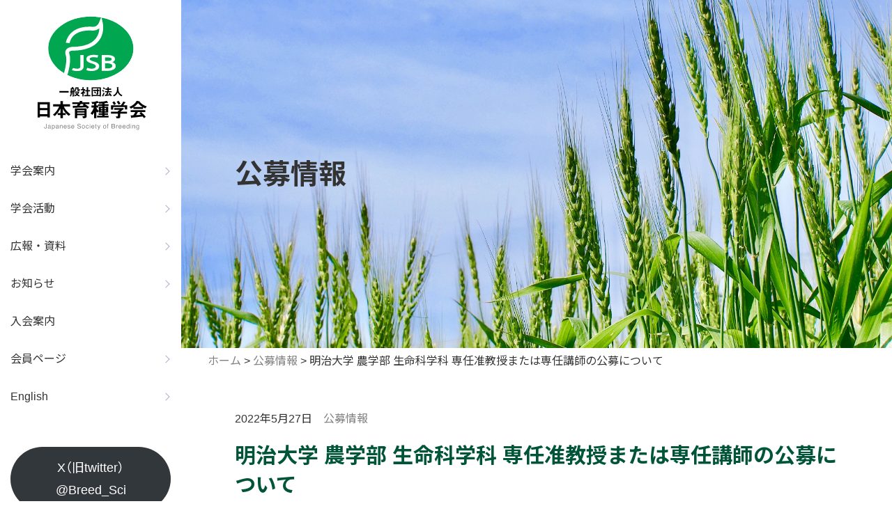

--- FILE ---
content_type: text/html; charset=UTF-8
request_url: https://jsbreeding.jp/2022/05/27/post-595/
body_size: 36840
content:
<!DOCTYPE html>
<html lang="ja">
<head>
<meta charset="UTF-8">
<meta name="viewport" content="width=device-width, initial-scale=1.0" >
<link rel="preconnect" href="https://fonts.gstatic.com">
<title>明治大学 農学部 生命科学科 専任准教授または専任講師の公募について | 日本育種学会</title>
<meta name='robots' content='max-image-preview:large' />
  <script>const ajaxUrl = 'https://jsbreeding.jp/wp/wp-admin/admin-ajax.php';</script>
<link rel='dns-prefetch' href='//fonts.googleapis.com' />
<style id='wp-img-auto-sizes-contain-inline-css'>
img:is([sizes=auto i],[sizes^="auto," i]){contain-intrinsic-size:3000px 1500px}
/*# sourceURL=wp-img-auto-sizes-contain-inline-css */
</style>
<style id='wp-block-library-inline-css'>
:root{--wp-block-synced-color:#7a00df;--wp-block-synced-color--rgb:122,0,223;--wp-bound-block-color:var(--wp-block-synced-color);--wp-editor-canvas-background:#ddd;--wp-admin-theme-color:#007cba;--wp-admin-theme-color--rgb:0,124,186;--wp-admin-theme-color-darker-10:#006ba1;--wp-admin-theme-color-darker-10--rgb:0,107,160.5;--wp-admin-theme-color-darker-20:#005a87;--wp-admin-theme-color-darker-20--rgb:0,90,135;--wp-admin-border-width-focus:2px}@media (min-resolution:192dpi){:root{--wp-admin-border-width-focus:1.5px}}.wp-element-button{cursor:pointer}:root .has-very-light-gray-background-color{background-color:#eee}:root .has-very-dark-gray-background-color{background-color:#313131}:root .has-very-light-gray-color{color:#eee}:root .has-very-dark-gray-color{color:#313131}:root .has-vivid-green-cyan-to-vivid-cyan-blue-gradient-background{background:linear-gradient(135deg,#00d084,#0693e3)}:root .has-purple-crush-gradient-background{background:linear-gradient(135deg,#34e2e4,#4721fb 50%,#ab1dfe)}:root .has-hazy-dawn-gradient-background{background:linear-gradient(135deg,#faaca8,#dad0ec)}:root .has-subdued-olive-gradient-background{background:linear-gradient(135deg,#fafae1,#67a671)}:root .has-atomic-cream-gradient-background{background:linear-gradient(135deg,#fdd79a,#004a59)}:root .has-nightshade-gradient-background{background:linear-gradient(135deg,#330968,#31cdcf)}:root .has-midnight-gradient-background{background:linear-gradient(135deg,#020381,#2874fc)}:root{--wp--preset--font-size--normal:16px;--wp--preset--font-size--huge:42px}.has-regular-font-size{font-size:1em}.has-larger-font-size{font-size:2.625em}.has-normal-font-size{font-size:var(--wp--preset--font-size--normal)}.has-huge-font-size{font-size:var(--wp--preset--font-size--huge)}.has-text-align-center{text-align:center}.has-text-align-left{text-align:left}.has-text-align-right{text-align:right}.has-fit-text{white-space:nowrap!important}#end-resizable-editor-section{display:none}.aligncenter{clear:both}.items-justified-left{justify-content:flex-start}.items-justified-center{justify-content:center}.items-justified-right{justify-content:flex-end}.items-justified-space-between{justify-content:space-between}.screen-reader-text{border:0;clip-path:inset(50%);height:1px;margin:-1px;overflow:hidden;padding:0;position:absolute;width:1px;word-wrap:normal!important}.screen-reader-text:focus{background-color:#ddd;clip-path:none;color:#444;display:block;font-size:1em;height:auto;left:5px;line-height:normal;padding:15px 23px 14px;text-decoration:none;top:5px;width:auto;z-index:100000}html :where(.has-border-color){border-style:solid}html :where([style*=border-top-color]){border-top-style:solid}html :where([style*=border-right-color]){border-right-style:solid}html :where([style*=border-bottom-color]){border-bottom-style:solid}html :where([style*=border-left-color]){border-left-style:solid}html :where([style*=border-width]){border-style:solid}html :where([style*=border-top-width]){border-top-style:solid}html :where([style*=border-right-width]){border-right-style:solid}html :where([style*=border-bottom-width]){border-bottom-style:solid}html :where([style*=border-left-width]){border-left-style:solid}html :where(img[class*=wp-image-]){height:auto;max-width:100%}:where(figure){margin:0 0 1em}html :where(.is-position-sticky){--wp-admin--admin-bar--position-offset:var(--wp-admin--admin-bar--height,0px)}@media screen and (max-width:600px){html :where(.is-position-sticky){--wp-admin--admin-bar--position-offset:0px}}

/*# sourceURL=wp-block-library-inline-css */
</style><style id='wp-block-button-inline-css'>
.wp-block-button__link{align-content:center;box-sizing:border-box;cursor:pointer;display:inline-block;height:100%;text-align:center;word-break:break-word}.wp-block-button__link.aligncenter{text-align:center}.wp-block-button__link.alignright{text-align:right}:where(.wp-block-button__link){border-radius:9999px;box-shadow:none;padding:calc(.667em + 2px) calc(1.333em + 2px);text-decoration:none}.wp-block-button[style*=text-decoration] .wp-block-button__link{text-decoration:inherit}.wp-block-buttons>.wp-block-button.has-custom-width{max-width:none}.wp-block-buttons>.wp-block-button.has-custom-width .wp-block-button__link{width:100%}.wp-block-buttons>.wp-block-button.has-custom-font-size .wp-block-button__link{font-size:inherit}.wp-block-buttons>.wp-block-button.wp-block-button__width-25{width:calc(25% - var(--wp--style--block-gap, .5em)*.75)}.wp-block-buttons>.wp-block-button.wp-block-button__width-50{width:calc(50% - var(--wp--style--block-gap, .5em)*.5)}.wp-block-buttons>.wp-block-button.wp-block-button__width-75{width:calc(75% - var(--wp--style--block-gap, .5em)*.25)}.wp-block-buttons>.wp-block-button.wp-block-button__width-100{flex-basis:100%;width:100%}.wp-block-buttons.is-vertical>.wp-block-button.wp-block-button__width-25{width:25%}.wp-block-buttons.is-vertical>.wp-block-button.wp-block-button__width-50{width:50%}.wp-block-buttons.is-vertical>.wp-block-button.wp-block-button__width-75{width:75%}.wp-block-button.is-style-squared,.wp-block-button__link.wp-block-button.is-style-squared{border-radius:0}.wp-block-button.no-border-radius,.wp-block-button__link.no-border-radius{border-radius:0!important}:root :where(.wp-block-button .wp-block-button__link.is-style-outline),:root :where(.wp-block-button.is-style-outline>.wp-block-button__link){border:2px solid;padding:.667em 1.333em}:root :where(.wp-block-button .wp-block-button__link.is-style-outline:not(.has-text-color)),:root :where(.wp-block-button.is-style-outline>.wp-block-button__link:not(.has-text-color)){color:currentColor}:root :where(.wp-block-button .wp-block-button__link.is-style-outline:not(.has-background)),:root :where(.wp-block-button.is-style-outline>.wp-block-button__link:not(.has-background)){background-color:initial;background-image:none}
/*# sourceURL=https://jsbreeding.jp/wp/wp-includes/blocks/button/style.min.css */
</style>
<style id='wp-block-buttons-inline-css'>
.wp-block-buttons{box-sizing:border-box}.wp-block-buttons.is-vertical{flex-direction:column}.wp-block-buttons.is-vertical>.wp-block-button:last-child{margin-bottom:0}.wp-block-buttons>.wp-block-button{display:inline-block;margin:0}.wp-block-buttons.is-content-justification-left{justify-content:flex-start}.wp-block-buttons.is-content-justification-left.is-vertical{align-items:flex-start}.wp-block-buttons.is-content-justification-center{justify-content:center}.wp-block-buttons.is-content-justification-center.is-vertical{align-items:center}.wp-block-buttons.is-content-justification-right{justify-content:flex-end}.wp-block-buttons.is-content-justification-right.is-vertical{align-items:flex-end}.wp-block-buttons.is-content-justification-space-between{justify-content:space-between}.wp-block-buttons.aligncenter{text-align:center}.wp-block-buttons:not(.is-content-justification-space-between,.is-content-justification-right,.is-content-justification-left,.is-content-justification-center) .wp-block-button.aligncenter{margin-left:auto;margin-right:auto;width:100%}.wp-block-buttons[style*=text-decoration] .wp-block-button,.wp-block-buttons[style*=text-decoration] .wp-block-button__link{text-decoration:inherit}.wp-block-buttons.has-custom-font-size .wp-block-button__link{font-size:inherit}.wp-block-buttons .wp-block-button__link{width:100%}.wp-block-button.aligncenter{text-align:center}
/*# sourceURL=https://jsbreeding.jp/wp/wp-includes/blocks/buttons/style.min.css */
</style>
<style id='wp-block-paragraph-inline-css'>
.is-small-text{font-size:.875em}.is-regular-text{font-size:1em}.is-large-text{font-size:2.25em}.is-larger-text{font-size:3em}.has-drop-cap:not(:focus):first-letter{float:left;font-size:8.4em;font-style:normal;font-weight:100;line-height:.68;margin:.05em .1em 0 0;text-transform:uppercase}body.rtl .has-drop-cap:not(:focus):first-letter{float:none;margin-left:.1em}p.has-drop-cap.has-background{overflow:hidden}:root :where(p.has-background){padding:1.25em 2.375em}:where(p.has-text-color:not(.has-link-color)) a{color:inherit}p.has-text-align-left[style*="writing-mode:vertical-lr"],p.has-text-align-right[style*="writing-mode:vertical-rl"]{rotate:180deg}
/*# sourceURL=https://jsbreeding.jp/wp/wp-includes/blocks/paragraph/style.min.css */
</style>
<style id='global-styles-inline-css'>
:root{--wp--preset--aspect-ratio--square: 1;--wp--preset--aspect-ratio--4-3: 4/3;--wp--preset--aspect-ratio--3-4: 3/4;--wp--preset--aspect-ratio--3-2: 3/2;--wp--preset--aspect-ratio--2-3: 2/3;--wp--preset--aspect-ratio--16-9: 16/9;--wp--preset--aspect-ratio--9-16: 9/16;--wp--preset--color--black: #000;--wp--preset--color--cyan-bluish-gray: #abb8c3;--wp--preset--color--white: #fff;--wp--preset--color--pale-pink: #f78da7;--wp--preset--color--vivid-red: #cf2e2e;--wp--preset--color--luminous-vivid-orange: #ff6900;--wp--preset--color--luminous-vivid-amber: #fcb900;--wp--preset--color--light-green-cyan: #7bdcb5;--wp--preset--color--vivid-green-cyan: #00d084;--wp--preset--color--pale-cyan-blue: #8ed1fc;--wp--preset--color--vivid-cyan-blue: #0693e3;--wp--preset--color--vivid-purple: #9b51e0;--wp--preset--color--accent: ##e7291f;;--wp--preset--color--primary: #005437;--wp--preset--color--secondary: #00a650;--wp--preset--color--subtle: #f2f4f4;--wp--preset--color--red: #c40000;--wp--preset--color--gray: #707070;--wp--preset--color--lightgray: #f2f2f2;--wp--preset--gradient--vivid-cyan-blue-to-vivid-purple: linear-gradient(135deg,rgb(6,147,227) 0%,rgb(155,81,224) 100%);--wp--preset--gradient--light-green-cyan-to-vivid-green-cyan: linear-gradient(135deg,rgb(122,220,180) 0%,rgb(0,208,130) 100%);--wp--preset--gradient--luminous-vivid-amber-to-luminous-vivid-orange: linear-gradient(135deg,rgb(252,185,0) 0%,rgb(255,105,0) 100%);--wp--preset--gradient--luminous-vivid-orange-to-vivid-red: linear-gradient(135deg,rgb(255,105,0) 0%,rgb(207,46,46) 100%);--wp--preset--gradient--very-light-gray-to-cyan-bluish-gray: linear-gradient(135deg,rgb(238,238,238) 0%,rgb(169,184,195) 100%);--wp--preset--gradient--cool-to-warm-spectrum: linear-gradient(135deg,rgb(74,234,220) 0%,rgb(151,120,209) 20%,rgb(207,42,186) 40%,rgb(238,44,130) 60%,rgb(251,105,98) 80%,rgb(254,248,76) 100%);--wp--preset--gradient--blush-light-purple: linear-gradient(135deg,rgb(255,206,236) 0%,rgb(152,150,240) 100%);--wp--preset--gradient--blush-bordeaux: linear-gradient(135deg,rgb(254,205,165) 0%,rgb(254,45,45) 50%,rgb(107,0,62) 100%);--wp--preset--gradient--luminous-dusk: linear-gradient(135deg,rgb(255,203,112) 0%,rgb(199,81,192) 50%,rgb(65,88,208) 100%);--wp--preset--gradient--pale-ocean: linear-gradient(135deg,rgb(255,245,203) 0%,rgb(182,227,212) 50%,rgb(51,167,181) 100%);--wp--preset--gradient--electric-grass: linear-gradient(135deg,rgb(202,248,128) 0%,rgb(113,206,126) 100%);--wp--preset--gradient--midnight: linear-gradient(135deg,rgb(2,3,129) 0%,rgb(40,116,252) 100%);--wp--preset--font-size--small: 12px;--wp--preset--font-size--medium: 20px;--wp--preset--font-size--large: 18px;--wp--preset--font-size--x-large: 42px;--wp--preset--font-size--normal: 14px;--wp--preset--font-size--larger: 24px;--wp--preset--spacing--20: 0.44rem;--wp--preset--spacing--30: 0.67rem;--wp--preset--spacing--40: 1rem;--wp--preset--spacing--50: 1.5rem;--wp--preset--spacing--60: 2.25rem;--wp--preset--spacing--70: 3.38rem;--wp--preset--spacing--80: 5.06rem;--wp--preset--shadow--natural: 6px 6px 9px rgba(0, 0, 0, 0.2);--wp--preset--shadow--deep: 12px 12px 50px rgba(0, 0, 0, 0.4);--wp--preset--shadow--sharp: 6px 6px 0px rgba(0, 0, 0, 0.2);--wp--preset--shadow--outlined: 6px 6px 0px -3px rgb(255, 255, 255), 6px 6px rgb(0, 0, 0);--wp--preset--shadow--crisp: 6px 6px 0px rgb(0, 0, 0);}:where(.is-layout-flex){gap: 0.5em;}:where(.is-layout-grid){gap: 0.5em;}body .is-layout-flex{display: flex;}.is-layout-flex{flex-wrap: wrap;align-items: center;}.is-layout-flex > :is(*, div){margin: 0;}body .is-layout-grid{display: grid;}.is-layout-grid > :is(*, div){margin: 0;}:where(.wp-block-columns.is-layout-flex){gap: 2em;}:where(.wp-block-columns.is-layout-grid){gap: 2em;}:where(.wp-block-post-template.is-layout-flex){gap: 1.25em;}:where(.wp-block-post-template.is-layout-grid){gap: 1.25em;}.has-black-color{color: var(--wp--preset--color--black) !important;}.has-cyan-bluish-gray-color{color: var(--wp--preset--color--cyan-bluish-gray) !important;}.has-white-color{color: var(--wp--preset--color--white) !important;}.has-pale-pink-color{color: var(--wp--preset--color--pale-pink) !important;}.has-vivid-red-color{color: var(--wp--preset--color--vivid-red) !important;}.has-luminous-vivid-orange-color{color: var(--wp--preset--color--luminous-vivid-orange) !important;}.has-luminous-vivid-amber-color{color: var(--wp--preset--color--luminous-vivid-amber) !important;}.has-light-green-cyan-color{color: var(--wp--preset--color--light-green-cyan) !important;}.has-vivid-green-cyan-color{color: var(--wp--preset--color--vivid-green-cyan) !important;}.has-pale-cyan-blue-color{color: var(--wp--preset--color--pale-cyan-blue) !important;}.has-vivid-cyan-blue-color{color: var(--wp--preset--color--vivid-cyan-blue) !important;}.has-vivid-purple-color{color: var(--wp--preset--color--vivid-purple) !important;}.has-black-background-color{background-color: var(--wp--preset--color--black) !important;}.has-cyan-bluish-gray-background-color{background-color: var(--wp--preset--color--cyan-bluish-gray) !important;}.has-white-background-color{background-color: var(--wp--preset--color--white) !important;}.has-pale-pink-background-color{background-color: var(--wp--preset--color--pale-pink) !important;}.has-vivid-red-background-color{background-color: var(--wp--preset--color--vivid-red) !important;}.has-luminous-vivid-orange-background-color{background-color: var(--wp--preset--color--luminous-vivid-orange) !important;}.has-luminous-vivid-amber-background-color{background-color: var(--wp--preset--color--luminous-vivid-amber) !important;}.has-light-green-cyan-background-color{background-color: var(--wp--preset--color--light-green-cyan) !important;}.has-vivid-green-cyan-background-color{background-color: var(--wp--preset--color--vivid-green-cyan) !important;}.has-pale-cyan-blue-background-color{background-color: var(--wp--preset--color--pale-cyan-blue) !important;}.has-vivid-cyan-blue-background-color{background-color: var(--wp--preset--color--vivid-cyan-blue) !important;}.has-vivid-purple-background-color{background-color: var(--wp--preset--color--vivid-purple) !important;}.has-black-border-color{border-color: var(--wp--preset--color--black) !important;}.has-cyan-bluish-gray-border-color{border-color: var(--wp--preset--color--cyan-bluish-gray) !important;}.has-white-border-color{border-color: var(--wp--preset--color--white) !important;}.has-pale-pink-border-color{border-color: var(--wp--preset--color--pale-pink) !important;}.has-vivid-red-border-color{border-color: var(--wp--preset--color--vivid-red) !important;}.has-luminous-vivid-orange-border-color{border-color: var(--wp--preset--color--luminous-vivid-orange) !important;}.has-luminous-vivid-amber-border-color{border-color: var(--wp--preset--color--luminous-vivid-amber) !important;}.has-light-green-cyan-border-color{border-color: var(--wp--preset--color--light-green-cyan) !important;}.has-vivid-green-cyan-border-color{border-color: var(--wp--preset--color--vivid-green-cyan) !important;}.has-pale-cyan-blue-border-color{border-color: var(--wp--preset--color--pale-cyan-blue) !important;}.has-vivid-cyan-blue-border-color{border-color: var(--wp--preset--color--vivid-cyan-blue) !important;}.has-vivid-purple-border-color{border-color: var(--wp--preset--color--vivid-purple) !important;}.has-vivid-cyan-blue-to-vivid-purple-gradient-background{background: var(--wp--preset--gradient--vivid-cyan-blue-to-vivid-purple) !important;}.has-light-green-cyan-to-vivid-green-cyan-gradient-background{background: var(--wp--preset--gradient--light-green-cyan-to-vivid-green-cyan) !important;}.has-luminous-vivid-amber-to-luminous-vivid-orange-gradient-background{background: var(--wp--preset--gradient--luminous-vivid-amber-to-luminous-vivid-orange) !important;}.has-luminous-vivid-orange-to-vivid-red-gradient-background{background: var(--wp--preset--gradient--luminous-vivid-orange-to-vivid-red) !important;}.has-very-light-gray-to-cyan-bluish-gray-gradient-background{background: var(--wp--preset--gradient--very-light-gray-to-cyan-bluish-gray) !important;}.has-cool-to-warm-spectrum-gradient-background{background: var(--wp--preset--gradient--cool-to-warm-spectrum) !important;}.has-blush-light-purple-gradient-background{background: var(--wp--preset--gradient--blush-light-purple) !important;}.has-blush-bordeaux-gradient-background{background: var(--wp--preset--gradient--blush-bordeaux) !important;}.has-luminous-dusk-gradient-background{background: var(--wp--preset--gradient--luminous-dusk) !important;}.has-pale-ocean-gradient-background{background: var(--wp--preset--gradient--pale-ocean) !important;}.has-electric-grass-gradient-background{background: var(--wp--preset--gradient--electric-grass) !important;}.has-midnight-gradient-background{background: var(--wp--preset--gradient--midnight) !important;}.has-small-font-size{font-size: var(--wp--preset--font-size--small) !important;}.has-medium-font-size{font-size: var(--wp--preset--font-size--medium) !important;}.has-large-font-size{font-size: var(--wp--preset--font-size--large) !important;}.has-x-large-font-size{font-size: var(--wp--preset--font-size--x-large) !important;}
/*# sourceURL=global-styles-inline-css */
</style>

<style id='classic-theme-styles-inline-css'>
/*! This file is auto-generated */
.wp-block-button__link{color:#fff;background-color:#32373c;border-radius:9999px;box-shadow:none;text-decoration:none;padding:calc(.667em + 2px) calc(1.333em + 2px);font-size:1.125em}.wp-block-file__button{background:#32373c;color:#fff;text-decoration:none}
/*# sourceURL=/wp-includes/css/classic-themes.min.css */
</style>
<link rel='stylesheet'  href='https://jsbreeding.jp/wp/wp-content/themes/jsb/assets/css/style.css' media='all'>
<link rel='stylesheet'  href='https://jsbreeding.jp/wp/wp-content/themes/jsb/assets/css/page.css' media='all'>
<link rel='stylesheet'  href='//fonts.googleapis.com/css2?family=Lora&#038;display=swap' media='all'>
<link rel='stylesheet'  href='//fonts.googleapis.com/css2?family=Noto+Sans+JP%3Awght%40400%3B700&#038;display=swap' media='all'>
<meta name="mobile-web-app-capable" content="yes">
<meta name="apple-mobile-web-app-capable" content="yes">
<meta name="apple-mobile-web-app-title" content="日本育種学会 - 日本育種学会は育種に関する研究及び技術の進歩、国内外の研究者の交流と協力、および育種に関する知識の普及をはかることを目的としています。">
	<script>document.documentElement.className = document.documentElement.className.replace( 'no-js', 'js' );</script>
	<!-- for iE -->
<meta name="msapplication-TileImage" content="https://jsbreeding.jp/wp/wp-content/themes/jsb/assets/images/favicon_icon_ogp_schima/mstile-144x144.png">
<meta name="msapplication-TileColor" content="#fff">
<!-- for android/Chrome -->
<meta name="theme-color" content="#005437">
<!-- for apple -->
<link rel="apple-touch-icon" sizes="180x180" href="https://jsbreeding.jp/wp/wp-content/themes/jsb/assets/images/favicon_icon_ogp_schima/apple-icon-180x180.png">
<meta name="mobile-web-app-capable" content="yes">
<meta name="apple-mobile-web-app-capable" content="yes">
<meta name="apple-mobile-web-app-title" content="日本育種学会">
<!-- for safari -->
<link rel="mask-icon" href="https://jsbreeding.jp/wp/wp-content/themes/jsb/assets/images/favicon_icon_ogp_schima/safari-pinned-tab.svg"  color="#005437">
<!-- favicon -->
<link rel="shortcut icon"  href="https://jsbreeding.jp/wp/wp-content/themes/jsb/assets/images/favicon_icon_ogp_schima/favicon.ico" type="image/vnd.microsoft.icon">
<link rel="icon" href="https://jsbreeding.jp/wp/wp-content/themes/jsb/assets/images/favicon_icon_ogp_schima/favicon.ico" type="image/vnd.microsoft.icon">
<!-- 基本meta設定 -->
<meta name="description" content="明治大学農学部生命科学科では、『植物生命科学』分野の専任准教授または専任講師１名を公募いたします。採用予定日：2023年4月1日応募締切りは2022年7月15日（金）必着です。公募内容の詳細につきましては、以下の[&hellip;]">

 
<!-- facebookogp -->

<meta property="og:locale" content="ja_JP" />
<meta property="og:type" content="website">
<meta property="og:site_name" content="日本育種学会">
<meta property="og:title" content="明治大学 農学部 生命科学科 専任准教授または専任講師の公募について | 日本育種学会">
<meta name="og:description" content="明治大学農学部生命科学科では、『植物生命科学』分野の専任准教授または専任講師１名を公募いたします。採用予定日：2023年4月1日応募締切りは2022年7月15日（金）必着です。公募内容の詳細につきましては、以下の[&hellip;]">
<meta property="og:url" content="https://jsbreeding.jp/2022/05/27/post-595/">
<meta property="og:image" content="https://jsbreeding.jp/wp/wp-content/themes/jsb/assets/images/favicon_icon_ogp_schima/facebookogp-1200x630.png">

		<style id="wp-custom-css">
			/*基本色：#005437*/

.breadcrumbs{
	font-size:1.6rem;
}.breadcrumbs a:hover{
	color:#7ebc2b;
}

.contentMain .news-body a:hover{
	color:#7ebc2b;
}
/*
.wp-block-button.button-style1 .wp-block-button__link{
	background-color:#7ebc2b;
	border:2px solid #7ebc2b;
	color:#FFF;
	text-transform: none;
	padding: 10px;
}.wp-block-button.button-style1 .wp-block-button__link:hover{
	background-color:#005437;
	color:#fff;
	border:2px solid #005437;
	text-transform: none;
}

.wp-block-button.is-style-outline .wp-block-button__link{
	text-transform: none;
}.wp-block-button.is-style-outline .wp-block-button__link:hover{
	background-color:#005437;
	color:#fff;
	border:2px solid #005437;
	text-transform: none;
}
*/
.table-style1 tr td{
	padding:8px 5px;
}.table-style1 tr:nth-child(1){
	background-color:#005437;
	color:#FFFFFF;
}

.table-style2 tr td{
	padding:8px 5px;
}.table-style2 td:nth-child(1){
	background-color:#005437;
	color:#FFFFFF;
}

.table-style3 tr td{
	padding:8px 5px;
}.table-style3 tr:nth-child(1){
	background-color:#005437;
	color:#FFFFFF;
	font-weight:normal; 
}.table-style3 td:nth-child(1){
	width: 8%;
}.table-style3 td:nth-child(2){
	width: 32%;
}.table-style3 td:nth-child(3){
	width: 18%;
}

.table-style4 tr td{
	padding:8px 5px;
}.table-style4 tr:nth-child(1){
	background-color:#005437;
	color:#FFFFFF;
}.table-style4 td:nth-child(1){
	width: 20%;
}

.table-style5 tr td{
	padding:8px 5px;
}.table-style5 tr:nth-child(1){
	background-color:#005437;
	color:#FFFFFF;
	font-weight:normal; 
}.table-style5 td:nth-child(1){
	width: 8%;
}.table-style5 td:nth-child(2){
	width: 16%;
}.table-style5 td:nth-child(3){
	width: 16%;
}

.table-style6 tr td{
	padding:8px 5px;
}.table-style6 tr:nth-child(1){
	background-color:#005437;
	color:#FFFFFF;
	font-weight:normal; 
}.table-style6 td:nth-child(1){
	width: 8%;
}.table-style6 td:nth-child(2){
	width: 16%;
}


		</style>
		<!-- Global site tag (gtag.js) - Google Analytics -->
<!-- Global site tag (gtag.js) - Google Analytics -->
<script async src="https://www.googletagmanager.com/gtag/js?id=G-VYYLND7BDX"></script>
<script>
  window.dataLayer = window.dataLayer || [];
  function gtag(){dataLayer.push(arguments);}
  gtag('js', new Date());

  gtag('config', 'G-VYYLND7BDX');
</script></head>
<body class="wp-singular post-template-default single single-post postid-595 single-format-standard wp-embed-responsive wp-theme-jsb singular enable-search-modal missing-post-thumbnail has-single-pagination footer-top-visible">
	
<div id="wrapper" class="inview--start">
<!-- ▼▼header▼▼ -->
<header id="header">
<div class="header-inner">
<p class="header-logo"><a rel="home" href="https://jsbreeding.jp/" title="日本育種学会">
<img class="header-logo-sp" src="https://jsbreeding.jp/wp/wp-content/themes/jsb/assets/images/header-logo_sp.svg" alt="日本育種学会"><img class="header-logo-pc" src="https://jsbreeding.jp/wp/wp-content/themes/jsb/assets/images/header-logo_pc.svg" alt="日本育種学会">
</a>
</p><div id="nav-toggle"><div><span></span><span></span><span></span></div></div>
</div>
<aside id="sidebar" class="scroll">
 <nav id="gnavi" aria-label="グローバルナビゲーション" role="navigation">
<ul><li class="haschild"><a class="childmenu-head" href="https://jsbreeding.jp/about/">学会案内</a><ul class="childmenu-navi"><li><a href="https://jsbreeding.jp/about/message/">会長挨拶</a></li>
<li><a href="https://jsbreeding.jp/about/outline/">学会概要</a></li>
<li><a href="https://jsbreeding.jp/about/member/">役員・代議員・委員</a></li>
<li><a href="https://jsbreeding.jp/about/honorary-member/">名誉会員</a></li>
<li><a href="https://jsbreeding.jp/about/supporters/">賛助会員</a></li>
</ul></li>
<li class="haschild"><a class="childmenu-head" href="https://jsbreeding.jp/activity/">学会活動</a><ul class="childmenu-navi"><li><a href="https://jsbreeding.jp/activity/symposium/">講演会・シンポジウム</a></li>
<li><a href="https://jsbreeding.jp/activity/journal/">学会誌</a></li>
<li><a href="https://jsbreeding.jp/activity/regional-activity/">地域活動</a></li>
<li><a href="https://jsbreeding.jp/activity/awards/">各種賞</a></li>
<li><a href="https://jsbreeding.jp/activity/gender-equality/">ダイバーシティ＆インクルージョン (D&amp;I)</a></li>
</ul></li>
<li class="haschild"><a class="childmenu-head" href="https://jsbreeding.jp/publication/">広報・資料</a><ul class="childmenu-navi"><li><a href="https://jsbreeding.jp/publication/magazine/">学会だより</a></li>
<li><a href="https://jsbreeding.jp/publication/advocacy/">声明・提言・見解</a></li>
<li><a href="https://jsbreeding.jp/category/press/">記者発表</a></li>
<li><a href="https://jsbreeding.jp/publication/lmoabs/">LMO・ABS関連資料</a></li>
<li><a href="https://jsbreeding.jp/publication/other-data/">その他資料</a></li>
</ul></li>
<li class="haschild"><a class="childmenu-head" href="">お知らせ</a><ul class="childmenu-navi"><li><a href="https://jsbreeding.jp/category/news/">お知らせ</a></li>
<li><a href="https://jsbreeding.jp/category/event/">イベント</a></li>
<li><a href="https://jsbreeding.jp/category/koubo/">公募情報</a></li>
<li><a href="https://jsbreeding.jp/category/press/">記者発表</a></li>
</ul></li>
<li><a class="childmenu-head" href="https://jsbreeding.jp/about/application/">入会案内</a></li>
<li class="haschild"><a class="childmenu-head" href="">会員ページ</a><ul class="childmenu-navi"><li><a href="https://jsbreeding.jp/about/application/#procedure">名簿記載事項の変更手続き</a></li>
<li><a href="https://jsbreeding.jp/about/application/#withdrawal">退会手続き</a></li>
</ul></li>
<li class="haschild"><a class="childmenu-head" href="">English</a><ul class="childmenu-navi"><li><a href="https://jsbreeding.jp/jsb-eng/about-us-en/">About us</a></li>
<li><a href="https://jsbreeding.jp/jsb-eng/meetings-en/">Meetings</a></li>
<li><a href="https://jsbreeding.jp/jsb-eng/journal-en/">Journal</a></li>
</ul></li>
</ul></nav>
<div class="headerWidgetArea">
<aside id="block-4" class="sub-area widget widget_block">
<div class="wp-block-buttons is-layout-flex wp-block-buttons-is-layout-flex">
<div class="wp-block-button"><a class="wp-block-button__link has-white-color has-primary-background-color has-text-color has-background has-link-color wp-element-button" href="https://x.com/Breed_Sci" target="_blank" rel="noreferrer noopener">X（旧twitter） @Breed_Sci</a></div>
</div>
</aside></div>
</aside>


	
</header>
<!-- ▲▲header▲▲ -->
	
 <!-- ▼▼#contents▼▼ -->
<article id="contents">
  <!-- ▼▼#pageHero▼ -->    
<div id="pageHero">
<div class="pageHero-inner container">
 <div class="pageHero-titleWrap">
		<h2 class="pageHero-title">公募情報</h2></div>
</div>
</div>
<!-- ▲▲#pageHero▲▲ --> 

<div class="breadcrumbs" typeof="BreadcrumbList" vocab="https://schema.org/"><div class="container-fluid"><!-- Breadcrumb NavXT 7.1.0 -->
<span property="itemListElement" typeof="ListItem"><a property="item" typeof="WebPage" title="トップページへ" href="https://jsbreeding.jp" class="home" ><span property="name">ホーム</span></a><meta property="position" content="1"></span> &gt; <span property="itemListElement" typeof="ListItem"><a property="item" typeof="WebPage" title="Go to the 公募情報 category archives." href="https://jsbreeding.jp/category/koubo/" class="taxonomy category" ><span property="name">公募情報</span></a><meta property="position" content="2"></span> &gt; <span property="itemListElement" typeof="ListItem"><span property="name" class="post post-post current-item">明治大学 農学部 生命科学科 専任准教授または専任講師の公募について</span><meta property="url" content="https://jsbreeding.jp/2022/05/27/post-595/"><meta property="position" content="3"></span></div></div>
 <div class="container-large">
 <!-- ▼▼.contentrow▼▼ -->  
 <div class="contentRow">


<!-- ▼▼.contentMain▼▼ -->    
<div class="contentMain">
<main class="site-main" id="main">


 
<article class="post-595 post type-post status-publish format-standard hentry category-koubo" id="post-595">
	<header class="entry-header">
  		<div class="entry-meta">
<span class="posted-on"><time class="entry-date published updated" datetime="2022-05-27T15:11:04+09:00">2022年5月27日</time></span></span><a href="https://jsbreeding.jp/category/koubo/" rel="category tag">公募情報</a></span>		</div><!-- .entry-meta -->
		<h1 class="entry-title">明治大学 農学部 生命科学科 専任准教授または専任講師の公募について</h1>	</header><!-- .entry-header -->
	<div class="entry-content">
<div class="editor-styles-wrapper">
		
<p>明治大学 農学部 生命科学科では、『植物生命科学』分野の専任准教授または専任講師１名を公募いたします。</p>



<p>採用予定日：2023年4月1日<br>応募締切りは<font color="#FF0000">2022年7月15日（金）</font>必着です。</p>



<p>公募内容の詳細につきましては、以下のリンクをご覧ください。<br>明治大学農学部HP<br><a href="https://www.meiji.ac.jp/agri/recruit/index.html" target="_blank" rel="noreferrer noopener">https://www.meiji.ac.jp/agri/recruit/index.html</a><br>JREC-IN<br><a href="https://jrecin.jst.go.jp/seek/SeekJorDetail?fn=3&amp;id=D122051288&amp;ln_jor=0" target="_blank" rel="noreferrer noopener">https://jrecin.jst.go.jp/seek/SeekJorDetail?fn=3&amp;id=D122051288&amp;ln_jor=0</a></p>



<p>多くの方のご応募をお待ちしております。<br>また、お近くに適任の方がおられましたら、ご周知いただければ幸いです。</p>



<p>なお、明治大学では、『総合知』の創出・活用の推進力となる多様性と包摂性のある社会の実現に向け、ジェンダー、年齢及び海外での研究歴などに配慮した教員組織の整備を目指しています。女性研究者を含め多様な人材の積極的な応募を期待しています。</p>
		</div><!-- /.editor-styles-wrapper -->
	</div><!-- .entry-content -->
</article><!-- #post-## -->

  
 <ul class="post-navigation">
  <li class="nav-previous"><a href="https://jsbreeding.jp/2022/05/26/post-594/" rel="prev">Prev</a></li><li class="nav-next"><a href="https://jsbreeding.jp/2022/06/01/post-599/" rel="next">Next</a></li></ul>
<!-- .navigation -->
 

</main><!-- #main -->
 </div>
<!-- ▲▲.content-main▲▲ --> 

</div>
<!-- ▲▲.content-row▲▲ -->
</div><!-- /.container-large -->

</article>
<!-- ▼▼#footer▼▼ -->
<footer id="footer">
	
<div class="pagetop backtotop"><i aria-hidden="true" class="fas fa-chevron-up"></i></div>
	
<div class="container-large">
<div class="footer-row">
<div class="footer-colLeft">
<h4 class="footer-logo"><a href="https://jsbreeding.jp/"><img class="hover" src="https://jsbreeding.jp/wp/wp-content/themes/jsb/assets/images/footer-logo.svg" alt="日本育種学会"></a></h4>
<div class="footerr-addressWrap">
<p class="footer-companyname">日本育種学会事務取扱係</p>

<p class="footer-address">
<span>〒602-8048</span>　<span>京都市上京区下立売通小川東入</span><br>
<span>中西印刷株式会社NACOS学会フォーラム内</span>　<span>日本育種学会事務取扱係</span><br>
<span>Tel: 075-415-3661</span>   <span>Fax: 075-415-3662</span><br>
<span>E-mail: jsb@nacos.com</span>
</p>
</div>
</div>
<div class="footer-colRight">
<nav class="footernavi cf"  role="navigation" aria-label="フッターナビゲーション" >
<ul><li><a href="https://jsbreeding.jp/link/">関連リンク</a></li>
<li><a href="https://jsbreeding.jp/law/">特定商取引に関する法律に基づく表示</a></li>
<li><a rel="privacy-policy" href="https://jsbreeding.jp/privacy/">プライバシーポリシー</a></li>
<li><a href="https://jsbreeding.jp/sitepolicy/">サイトポリシー</a></li>
</ul></nav>

</div>
</div>
	
<p class="copy"><small>&copy; 2026 Japanese Society of Breeding. All rights reserved.</small></p>
</div>
</footer>
<!-- ▲▲#footer▲▲ -->
</div><!-- .wrapper -->
<script type="speculationrules">
{"prefetch":[{"source":"document","where":{"and":[{"href_matches":"/*"},{"not":{"href_matches":["/wp/wp-*.php","/wp/wp-admin/*","/wp/wp-content/uploads/*","/wp/wp-content/*","/wp/wp-content/plugins/*","/wp/wp-content/themes/jsb/*","/*\\?(.+)"]}},{"not":{"selector_matches":"a[rel~=\"nofollow\"]"}},{"not":{"selector_matches":".no-prefetch, .no-prefetch a"}}]},"eagerness":"conservative"}]}
</script>
<script>
/(trident|msie)/i.test(navigator.userAgent)&&document.getElementById&&window.addEventListener&&window.addEventListener("hashchange",function(){var t,e=location.hash.substring(1);/^[A-z0-9_-]+$/.test(e)&&(t=document.getElementById(e))&&(/^(?:a|select|input|button|textarea)$/i.test(t.tagName)||(t.tabIndex=-1),t.focus())},!1);
</script>
<script src="https://jsbreeding.jp/wp/wp-content/themes/jsb/assets/js/jquery-3.4.1.js" id="jquery-js"></script>
<script src="https://jsbreeding.jp/wp/wp-content/themes/jsb/assets/js/common.js" id="common_js-js"></script>
<script src="https://jsbreeding.jp/wp/wp-content/themes/jsb/assets/js/function.js" id="function_js-js"></script>
<script src="https://jsbreeding.jp/wp/wp-content/plugins/page-links-to/dist/new-tab.js" id="page-links-to-js"></script>


<script type="application/ld+json">
  {
    "@context": "http://schema.org",
    "@type": "NewsArticle",
    "mainEntityOfPage":{
      "@type":"WebPage",
      "@id":"https://jsbreeding.jp/2022/05/27/post-595/"
    },
    "headline": "明治大学 農学部 生命科学科 専任准教授または専任講師の公募について",
    "image": {
      "@type": "ImageObject",
      "url": "https://jsbreeding.jp/wp/wp-content/themes/jsb/images/favicon_icon_ogp_schima/noimage-schima.png",
      "height": 730,
      "width": 1100    },
    "datePublished": "2022-05-27T15:11:04+0900",
    "dateModified": "2022-05-27T15:11:04+0900",
    "author": {
      "@type": "Organization",
      "name": "日本育種学会"
    },
    "publisher": {
      "@type": "Organization",
      "name": "日本育種学会",
      "logo": {
        "@type": "ImageObject",
        "url": "https://jsbreeding.jp/wp/wp-content/themes/jsb/images/favicon_icon_ogp_schima/schima-logo.png",
        "width": 300,
        "height":78      }
    },
    "description": "明治大学農学部生命科学科では、『植物生命科学』分野の専任准教授または専任講師１名を公募いたします。採用予定日：2023年4月1日応募締切りは2022年7月15日（金）必着です。公募内容の詳細につきましては、以下の[&hellip;]"
  }
</script>

</body>
</html>

--- FILE ---
content_type: text/css
request_url: https://jsbreeding.jp/wp/wp-content/themes/jsb/assets/css/page.css
body_size: 45736
content:
@charset "UTF-8";.editor-styles-wrapper>[class*=wp-block-]{margin-bottom:30px}.editor-styles-wrapper .alignfull{margin-left:calc(-50vw + 50%);margin-right:calc(-50vw + 50%);max-width:100vw!important;width:100vw}.editor-styles-wrapper .alignfull img{width:100vw}.editor-styles-wrapper .has-text-align-left{text-align:left!important}.editor-styles-wrapper .has-text-align-center{text-align:center!important}.editor-styles-wrapper .has-text-align-right{text-align:right!important}.editor-styles-wrapper .has-drop-cap:not(:focus)::first-letter{color:#cd2653;font-family:-apple-system,BlinkMacSystemFont,"Helvetica Neue",Helvetica,sans-serif;font-size:5.1em;font-weight:800;margin:.05em .1em 0 0}.editor-styles-wrapper .has-drop-cap:not(:focus)::first-letter::after{content:"";display:table;clear:both}.editor-styles-wrapper .has-drop-cap:not(:focus)::after{padding:0}.editor-styles-wrapper .wp-block{max-width:1230px}.editor-styles-wrapper .wp-block[data-align=full] .wp-block[data-align=wide],.editor-styles-wrapper .wp-block[data-align=wide] .wp-block[data-align=wide]{max-width:1530px}.editor-styles-wrapper [data-align=left] .wp-block-edit,.editor-styles-wrapper [data-align=right] .wp-block-edit{max-width:50%}.editor-styles-wrapper .wp-block[data-align=wide]{max-width:1530px}.editor-styles-wrapper .wp-block[data-align=full]{max-width:none}.editor-styles-wrapper .editor-rich-text__tinymce{line-height:1.5}.editor-styles-wrapper .editor-rich-text__tinymce.mce-content-body{line-height:1.5}.editor-styles-wrapper main{display:block}.editor-styles-wrapper .wp-block.editor-post-title__block{max-width:1000px}.editor-styles-wrapper .editor-post-title__block .editor-post-title__input{font-family:YakuHanJPs,"Helvetica Neue",Arial,YakuHanJPs,"Noto Sans JP","Hiragino Kaku Gothic ProN",Meiryo,sans-serif;text-align:left;padding:1em;font-weight:700;font-size:38.4px;font-size:2.4rem;line-height:1.4;display:block}.editor-styles-wrapper h1:not(.noteditor),.editor-styles-wrapper h1[class~=rich-text]{text-align:center;font-weight:700;font-size:38.4px;font-size:2.4rem;line-height:1.4;display:block}.editor-styles-wrapper h2:not(.noteditor):not(.is-style-kazarinashi),.editor-styles-wrapper h2[data-type="core/heading"]{padding-bottom:.6em;font-weight:700;font-size:35.2px;font-size:2.2rem;color:#424242;margin-bottom:1em;line-height:1.4;position:relative;display:block}.editor-styles-wrapper h2:not(.noteditor):not(.is-style-kazarinashi)::after,.editor-styles-wrapper h2[data-type="core/heading"]::after{position:absolute;content:'';bottom:0;left:0;top:inherit;width:70px;height:2px;background:#005437}.editor-styles-wrapper h2:not(.noteditor):not(.is-style-kazarinashi).has-text-align-center::after,.editor-styles-wrapper h2:not(.noteditor):not(.is-style-kazarinashi).tac::after,.editor-styles-wrapper h2[data-type="core/heading"].has-text-align-center::after,.editor-styles-wrapper h2[data-type="core/heading"].tac::after{bottom:0;left:50%;-webkit-transform:translateX(-50%);transform:translateX(-50%)}.editor-styles-wrapper h2.is-style-kazarinashi{font-weight:700;font-size:35.2px;font-size:2.2rem;margin-bottom:1em;line-height:1.4;display:block}.editor-styles-wrapper h3:not(.noteditor):not(.is-style-kazarinashi),.editor-styles-wrapper h3[data-type="core/heading"]{background-color:#005437;color:#fff!important;font-weight:700;line-height:1.2;font-size:28.8px;font-size:1.8rem;padding:.4em .5em;display:block;position:relative;margin-bottom:.7em}.editor-styles-wrapper h3:not(.noteditor):not(.is-style-kazarinashi)::after,.editor-styles-wrapper h3[data-type="core/heading"]::after{display:none}.editor-styles-wrapper h3.is-style-kazarinashi{font-weight:700;font-size:28.8px;font-size:1.8rem;margin-bottom:.7em;line-height:1.4;display:block}.editor-styles-wrapper h4:not(.noteditor):not(.is-style-kazarinashi),.editor-styles-wrapper h4[data-type="core/heading"]{background-color:#f2f4f4;padding:.4em .5em;font-weight:700;line-height:1.4;font-size:25.6px;font-size:1.6rem;margin-bottom:.5em;border-left:3px solid #005437;padding-left:.3em}.editor-styles-wrapper h4.is-style-kazarinashi{font-weight:700;font-size:25.6px;font-size:1.6rem;margin-bottom:.7em;line-height:1.4;display:block}.editor-styles-wrapper h5:not(.noteditor):not(.is-style-kazarinashi),.editor-styles-wrapper h5[data-type="core/heading"]{position:relative;font-weight:700;font-size:25.6px;font-size:1.6rem;line-height:1.4;margin-bottom:.5em;padding-left:1.2em}.editor-styles-wrapper h5:not(.noteditor):not(.is-style-kazarinashi)::before,.editor-styles-wrapper h5[data-type="core/heading"]::before{content:"";position:absolute;background-color:#005437;width:1em;height:1em;left:0;top:.25em;display:inline-block}.editor-styles-wrapper h5.is-style-kazarinashi{font-weight:700;font-size:25.6px;font-size:1.6rem;margin-bottom:.7em;line-height:1.4;display:block}.editor-styles-wrapper h6:not(.noteditor):not(.is-style-kazarinashi),.editor-styles-wrapper h6[data-type="core/heading"]{font-size:22.4px;font-size:1.4rem;font-weight:700;line-height:1.4;margin-bottom:.5em}.editor-styles-wrapper h6.is-style-kazarinashi{font-weight:700;font-size:22.4px;font-size:1.4rem;margin-bottom:.7em;line-height:1.4;display:block}.editor-styles-wrapper *+h1:not(.noteditor),.editor-styles-wrapper *+h1[data-type="core/heading"]{margin-top:3em}.editor-styles-wrapper *+h2:not(.noteditor),.editor-styles-wrapper *+h2[data-type="core/heading"]{margin-top:2em}.editor-styles-wrapper *+h3:not(.noteditor),.editor-styles-wrapper *+h3[data-type="core/heading"]{margin-top:1.5em}.editor-styles-wrapper *+h4:not(.noteditor),.editor-styles-wrapper *+h4[data-type="core/heading"]{margin-top:1.5em}.editor-styles-wrapper *+h5:not(.noteditor),.editor-styles-wrapper *+h5[data-type="core/heading"]{margin-top:1.5em}.editor-styles-wrapper *+h6:not(.noteditor),.editor-styles-wrapper *+h6[data-type="core/heading"]{margin-top:1.5em}.components-button[aria-label="見出し1"]{display:none}.editor-styles-wrapper p:not(.noteditor){line-height:1.8;margin-bottom:1em}.editor-styles-wrapper .has-drop-cap:not(:focus)::first-letter{color:#005437;font-size:3em;font-weight:800;margin:.05em .1em 0 0}.editor-styles-wrapper dfn,.editor-styles-wrapper em,.editor-styles-wrapper i,.editor-styles-wrapper q{font-style:italic}.editor-styles-wrapper cite em,.editor-styles-wrapper cite i,.editor-styles-wrapper em em,.editor-styles-wrapper em i,.editor-styles-wrapper i em,.editor-styles-wrapper i i{font-weight:bolder}.editor-styles-wrapper big{font-size:1.2em}.editor-styles-wrapper small{font-size:.75em}.editor-styles-wrapper b,.editor-styles-wrapper strong{font-weight:700}.editor-styles-wrapper ins{text-decoration:underline}.editor-styles-wrapper sub,.editor-styles-wrapper sup{font-size:75%;line-height:0;position:relative;vertical-align:baseline}.editor-styles-wrapper sup{top:-.5em}.editor-styles-wrapper sub{bottom:-.25em}.editor-styles-wrapper abbr,.editor-styles-wrapper acronym{cursor:help}.editor-styles-wrapper address{line-height:1.5;margin:0 0 32px 0;margin:0 0 2rem 0}.editor-styles-wrapper a{color:#005437}.editor-styles-wrapper a:focus,.editor-styles-wrapper a:hover{color:#7ebc2b;text-decoration:none}.editor-styles-wrapper ul:not(.noteditor):not([class*=acf-]):not([class*=blocks-]):not([class*=block-]),.editor-styles-wrapper ul[class~=rich-text]{padding-left:0;list-style-type:none}.editor-styles-wrapper ul:not(.noteditor):not([class*=acf-]):not([class*=blocks-]):not([class*=block-]) li,.editor-styles-wrapper ul[class~=rich-text] li{margin-bottom:.5em;position:relative;padding-left:1.4em;line-height:1.6}.editor-styles-wrapper ul:not(.noteditor):not([class*=acf-]):not([class*=blocks-]):not([class*=block-]) li:before,.editor-styles-wrapper ul[class~=rich-text] li:before{content:"";width:1em;height:1em;display:inline-block;background-color:#005437;border-radius:50%;position:absolute;top:.3em;left:0;margin-right:5px}.editor-styles-wrapper ol:not(.noteditor):not([class*=acf-]):not([class*=blocks-]),.editor-styles-wrapper ol[class~=rich-text]{margin-top:1em;margin-bottom:1em;list-style:decimal;padding-left:0}.editor-styles-wrapper ol:not(.noteditor):not([class*=acf-]):not([class*=blocks-]) li,.editor-styles-wrapper ol[class~=rich-text] li{margin-bottom:.5em;margin-left:1.5em;line-height:1.3em}.reset-list-style,.reset-list-style ol,.reset-list-style ul{list-style:none;margin:0}.reset-list-style li{margin:0}.editor-styles-wrapper dd,.editor-styles-wrapper dt{line-height:1.5}.editor-styles-wrapper dt{font-weight:700}.editor-styles-wrapper dt+dd{margin-top:8px;margin-top:.5rem}.editor-styles-wrapper dd+dt{margin-top:24px;margin-top:1.5rem}.editor-styles-wrapper .wp-block-separator{position:relative;background-color:grey;height:1px;border:none;margin:20px auto;max-width:1230px!important;width:100%}.editor-styles-wrapper [data-align=wide] .wp-block-separator{width:100%;max-width:1530px!important}.editor-styles-wrapper [data-align=full] .wp-block-separator{width:100%;max-width:inherit!important}.editor-styles-wrapper .is-style-dots{background:0 0;position:relative;height:auto}.editor-styles-wrapper .is-style-dots::before{background:0 0;display:block;font-size:51.2px;font-size:3.2rem;font-weight:700;height:auto;letter-spacing:1em;padding-left:1em;position:static;-webkit-transform:none;transform:none;width:auto;content:"\00b7 \00b7 \00b7";color:currentColor;text-align:center;font-family:serif}.editor-styles-wrapper .is-style-dots::after{content:none}.editor-styles-wrapper blockquote{margin:0}.editor-styles-wrapper .wp-block-quote{border-color:#005437;border-style:solid;border-width:0 0 0 2px;margin:20px 0;padding:5px 0 5px 20px}.editor-styles-wrapper .wp-block-quote.has-text-align-center,.editor-styles-wrapper .wp-block-quote[style*="text-align: center"],.editor-styles-wrapper .wp-block-quote[style*="text-align:center"]{border-width:0;padding:5px 0}.editor-styles-wrapper .wp-block-quote.has-text-align-right,.editor-styles-wrapper .wp-block-quote[style*="text-align: right"],.editor-styles-wrapper .wp-block-quote[style*="text-align:right"]{border-width:0 2px 0 0;padding:5px 20px 5px 0}.editor-styles-wrapper .wp-block-quote__citation,.editor-styles-wrapper cite{color:grey;font-size:19.2px;font-size:1.2rem;font-weight:600;line-height:1.25}.editor-styles-wrapper .wp-block-quote cite,.editor-styles-wrapper .wp-block-quote footer{color:grey;font-size:14px;font-weight:600;line-height:1.25}.editor-styles-wrapper .wp-block-quote p{color:inherit;font-weight:400;font-size:25.6px;font-size:1.6rem;line-height:1.6}.editor-styles-wrapper .wp-block-quote.is-style-large{border:none;padding:0}.editor-styles-wrapper .wp-block-quote.is-style-large p{font-family:inherit;font-size:32px;font-size:2rem;font-style:normal;font-weight:700;letter-spacing:-.035714286em;line-height:1.285714286}.editor-styles-wrapper .wp-block-quote.is-style-large .wp-block-quote__citation,.editor-styles-wrapper .wp-block-quote.is-style-large cite,.editor-styles-wrapper .wp-block-quote.is-style-large footer{font-size:22.4px;font-size:1.4rem}.wp-block-pullquote{padding:0;position:relative;text-align:center}.wp-block-pullquote.alignleft,.wp-block-pullquote.alignright{max-width:calc(100% - 4rem)}.wp-block-pullquote::before{background:#f2f4f4;border-radius:50%;color:#005437;content:"”";display:block;font-size:99.2px;font-size:6.2rem;font-weight:500;line-height:1.2;margin:0 auto 24px auto;margin:0 auto 1.5rem auto;text-align:center;height:70.4px;height:4.4rem;width:70.4px;width:4.4rem;font-family:sans-serif}.wp-block-pullquote .wp-block-pullquote::before{border:1.6px solid currentColor;border:.1rem solid currentColor;font-size:94.4px;font-size:5.9rem}.wp-block-pullquote blockquote{border:none;margin:0;padding:0}.wp-block-pullquote blockquote p{font-family:inherit;font-size:38.4px;font-size:2.4rem;font-weight:700;line-height:1.2;max-width:100%}.wp-block-pullquote p:last-of-type{margin-bottom:0}.wp-block-pullquote cite{color:#6d6d6d;font-size:25.6px;font-size:1.6rem;font-weight:500;margin-top:19.2px;margin-top:1.2rem}.wp-block-pullquote.alignleft p,.wp-block-pullquote.alignright p{font-size:44.8px;font-size:2.8rem}.wp-block-pullquote.alignleft{text-align:left}.wp-block-pullquote.alignright{text-align:right}.wp-block-pullquote.alignleft::before{margin-left:0}.wp-block-pullquote.alignright::before{margin-right:0}.editor-styles-wrapper .wp-block-code{color:inherit;border:1px solid #f2f4f4;border-radius:0;padding:30px}.editor-styles-wrapper .wp-block-preformatted,.editor-styles-wrapper .wp-block-verse{border:1px solid #f2f4f4;border-radius:0;padding:30px}.editor-styles-wrapper .wp-block-code .block-editor-plain-text,.editor-styles-wrapper .wp-block-freeform.block-library-rich-text__tinymce,.editor-styles-wrapper .wp-block-preformatted,.editor-styles-wrapper .wp-block-verse{background:0 0;color:inherit;font-family:monospace;font-size:14px}.editor-styles-wrapper code,.editor-styles-wrapper kbd,.editor-styles-wrapper pre,.editor-styles-wrapper samp{font-family:monospace;font-size:.9em;padding:6.4px 9.6px;padding:.4rem .6rem}.editor-styles-wrapper code,.editor-styles-wrapper kbd,.editor-styles-wrapper samp{background:rgba(0,0,0,.075);border-radius:.2rem}.editor-styles-wrapper pre{border:1.6px solid #f2f4f4;border:.1rem solid #f2f4f4;line-height:1.5;margin:64px 0;margin:4rem 0;overflow:auto;padding:48px 32px;padding:3rem 2rem;text-align:left}.editor-styles-wrapper pre code{background:0 0;padding:0}.editor-styles-wrapper fieldset{border:3.2px solid #f2f4f4;border:.2rem solid #f2f4f4;padding:32px;padding:2rem}.editor-styles-wrapper legend{font-size:.85em;font-weight:700;padding:0 16px;padding:0 1rem}.editor-styles-wrapper label{font-size:25.6px;font-size:1.6rem;font-weight:400;margin:0 0 8px 0;margin:0 0 .5rem 0}.editor-styles-wrapper input[type=checkbox]+label,.editor-styles-wrapper label.inline{display:inline;font-weight:400;margin-left:8px;margin-left:.5rem}.editor-styles-wrapper input[type=checkbox]{-webkit-appearance:none;-moz-appearance:none;position:relative;top:2px;display:inline-block;margin:0;width:24px;width:1.5rem;min-width:24px;min-width:1.5rem;height:24px;height:1.5rem;background:#fff;border-radius:0;border-style:solid;border-width:1.6px;border-width:.1rem;border-color:grey;-webkit-box-shadow:none;box-shadow:none;cursor:pointer}.editor-styles-wrapper input[type=checkbox]:checked::before{content:url(data:image/svg+xml;utf8,%3Csvg%20xmlns%3D%27http%3A%2F%2Fwww.w3.org%2F2000%2Fsvg%27%20viewBox%3D%270%200%2020%2020%27%3E%3Cpath%20d%3D%27M14.83%204.89l1.34.94-5.81%208.38H9.02L5.78%209.67l1.34-1.25%202.57%202.4z%27%20fill%3D%27%23000000%27%2F%3E%3C%2Fsvg%3E);position:absolute;display:inline-block;margin:-3.2px 0 0 -4px;margin:-.2rem 0 0 -.25rem;height:28px;height:1.75rem;width:28px;width:1.75rem;top:0;left:0;line-height:1}.editor-styles-wrapper input[type=checkbox][id^=acf-]{top:0}.editor-styles-wrapper .button,.editor-styles-wrapper .faux-button,.editor-styles-wrapper .wp-block-button__link,.editor-styles-wrapper .wp-block-file__button{font-family:-apple-system,BlinkMacSystemFont,"Helvetica Neue",Helvetica,sans-serif;line-height:1}@supports (font-variation-settings:normal){.editor-styles-wrapper .button,.editor-styles-wrapper .faux-button,.editor-styles-wrapper .faux-button.more-link,.editor-styles-wrapper .wp-block-button__link,.editor-styles-wrapper .wp-block-file__button,.editor-styles-wrapper button,.editor-styles-wrapper input,.editor-styles-wrapper textarea{font-family:"Inter var",-apple-system,BlinkMacSystemFont,"Helvetica Neue",Helvetica,sans-serif}}.editor-styles-wrapper input,.editor-styles-wrapper textarea{border-color:#f2f4f4;color:#000}.editor-styles-wrapper code,.editor-styles-wrapper input[type=email],.editor-styles-wrapper input[type=tel],.editor-styles-wrapper input[type=url]{direction:ltr}.editor-styles-wrapper input[type=color],.editor-styles-wrapper input[type=date],.editor-styles-wrapper input[type=datetime-local],.editor-styles-wrapper input[type=datetime],.editor-styles-wrapper input[type=email],.editor-styles-wrapper input[type=month],.editor-styles-wrapper input[type=number],.editor-styles-wrapper input[type=password],.editor-styles-wrapper input[type=search],.editor-styles-wrapper input[type=tel],.editor-styles-wrapper input[type=text],.editor-styles-wrapper input[type=time],.editor-styles-wrapper input[type=url],.editor-styles-wrapper input[type=week],.editor-styles-wrapper textarea{-webkit-appearance:none;-moz-appearance:none;background:#fff;border-radius:0;border-style:solid;border-width:1.6px;border-width:.1rem;-webkit-box-shadow:none;box-shadow:none;display:block;font-size:25.6px;font-size:1.6rem;letter-spacing:-.015em;margin:0;max-width:100%;padding:.5em;width:100%}.editor-styles-wrapper select{font-size:1em}.editor-styles-wrapper textarea{height:192px;height:12rem;line-height:1.5;width:100%}.editor-styles-wrapper input::-webkit-input-placeholder{line-height:normal}.editor-styles-wrapper input:-ms-input-placeholder{line-height:normal}.editor-styles-wrapper input::-moz-placeholder{line-height:revert}.editor-styles-wrapper input[type=search]::-webkit-search-cancel-button,.editor-styles-wrapper input[type=search]::-webkit-search-decoration,.editor-styles-wrapper input[type=search]::-webkit-search-results-button,.editor-styles-wrapper input[type=search]::-webkit-search-results-decoration{display:none}.editor-styles-wrapper .button,.editor-styles-wrapper .faux-button,.editor-styles-wrapper .wp-block-button__link,.editor-styles-wrapper .wp-block-file .wp-block-file__button,.editor-styles-wrapper input[type=button],.editor-styles-wrapper input[type=reset],.editor-styles-wrapper input[type=submit]{-webkit-appearance:none;-moz-appearance:none;background-color:#005437;border:2px solid #005437;cursor:pointer;display:inline-block;font-size:22.4px;font-size:1.4rem;font-weight:600;letter-spacing:.0333em;line-height:1.25;margin:0;opacity:1;padding:1.1em 1.5em;text-align:center;text-decoration:none;text-transform:uppercase;-webkit-transition:all .15s linear;transition:all .15s linear;color:#fff}.editor-styles-wrapper .button:focus,.editor-styles-wrapper .button:hover,.editor-styles-wrapper .faux-button:focus,.editor-styles-wrapper .faux-button:hover,.editor-styles-wrapper .wp-block-button .wp-block-button__link:focus,.editor-styles-wrapper .wp-block-button .wp-block-button__link:hover,.editor-styles-wrapper .wp-block-file .wp-block-file__button:focus,.editor-styles-wrapper .wp-block-file .wp-block-file__button:hover,.editor-styles-wrapper input[type=button]:focus,.editor-styles-wrapper input[type=button]:hover,.editor-styles-wrapper input[type=reset]:focus,.editor-styles-wrapper input[type=reset]:hover,.editor-styles-wrapper input[type=submit]:focus,.editor-styles-wrapper input[type=submit]:hover{background-color:#7ebc2b;border:2px solid #7ebc2b;color:#fff}.editor-styles-wrapper input[type=color]:focus,.editor-styles-wrapper input[type=date]:focus,.editor-styles-wrapper input[type=datetime-local]:focus,.editor-styles-wrapper input[type=datetime]:focus,.editor-styles-wrapper input[type=email]:focus,.editor-styles-wrapper input[type=month]:focus,.editor-styles-wrapper input[type=number]:focus,.editor-styles-wrapper input[type=password]:focus,.editor-styles-wrapper input[type=range]:focus,.editor-styles-wrapper input[type=tel]:focus,.editor-styles-wrapper input[type=text]:focus,.editor-styles-wrapper input[type=time]:focus,.editor-styles-wrapper input[type=url]:focus,.editor-styles-wrapper input[type=week]:focus,.editor-styles-wrapper textarea:focus{border-color:currentColor}.editor-styles-wrapper input[type=search]:focus{outline:thin dotted;outline-offset:-4px}.wp-block-table{overflow:inherit}.editor-styles-wrapper table{border:1px solid grey;border-collapse:collapse;border-spacing:0;empty-cells:show;font-size:22.4px;font-size:1.4rem;margin:16px 0;margin:1rem 0;width:100%;max-width:100%}.editor-styles-wrapper table *{border-color:#f2f4f4}.editor-styles-wrapper table tr{border:none}.editor-styles-wrapper table caption{background:#f2f4f4;text-align:center}.editor-styles-wrapper table td,.editor-styles-wrapper table th{border:1px solid grey;line-height:1.6;margin:0;overflow:visible;padding:1em;vertical-align:top}.editor-styles-wrapper table .wp-block-table__cell-content{padding:1em}.editor-styles-wrapper table thead{vertical-align:bottom;white-space:nowrap;text-align:inherit}.editor-styles-wrapper table thead td,.editor-styles-wrapper table thead th{background-color:#f2f2f2;color:#333}.editor-styles-wrapper table tfoot td,.editor-styles-wrapper table tfoot th{background-color:#feffd1}.editor-styles-wrapper table th{font-weight:700}.editor-styles-wrapper .is-style-stripes table{border:1px solid #f2f4f4}.editor-styles-wrapper .is-style-stripes table tbody tr:nth-child(odd){background:#f2f4f4}.editor-styles-wrapper .is-style-stripes table td,.editor-styles-wrapper .is-style-stripes table th{border:none}.editor-styles-wrapper .is-style-tbody-firstCellHead table tr td:first-child{background-color:#ddf1c2;width:30%}.editor-styles-wrapper .is-style-tbody-firstCellHead-nowrap table tr td:first-child{white-space:nowrap!important;background-color:#ddf1c2;width:1px}.editor-styles-wrapper .is-style-tbody-firstCellHead-nowrap table tr td:first-child .wp-block-table__cell-content{white-space:nowrap!important}.editor-styles-wrapper .is-style-chronologicalTable table{border:none}.editor-styles-wrapper .is-style-chronologicalTable table td,.editor-styles-wrapper .is-style-chronologicalTable table th{border:none;padding:.3em 0}.editor-styles-wrapper .is-style-chronologicalTable table tr td:first-child{white-space:nowrap!important;padding-right:1.5em}.editor-styles-wrapper .is-style-chronologicalTable table tr td:first-child+td{width:100%}.editor-styles-wrapper .is-style-thead-maincolor table thead th{background-color:#005437;color:#fff}.editor-styles-wrapper .is-style-tbody-firstCellHead-maincolor table tbody td:first-child{background-color:#005437;color:#fff}.editor-styles-wrapper .is-style-tbody-firstCellHead-nowrap-maincolor table tbody td:first-child{white-space:nowrap!important;background-color:#005437;color:#fff;width:1px}.editor-styles-wrapper .is-style-tbody-firstCellHead-nowrap-maincolor table tbody td:first-child .wp-block-table__cell-content{white-space:nowrap!important}.editor-styles-wrapper ul.wp-block-archives,.editor-styles-wrapper ul.wp-block-categories,.editor-styles-wrapper ul.wp-block-latest-posts{font-family:inherit;list-style:none;margin:40px 0;padding-left:0}.editor-styles-wrapper ul.wp-block-categories__list{font-family:inherit;list-style:none;margin:40px 0;padding-left:0}.editor-styles-wrapper ul.wp-block-categories__list ul{margin:0}.editor-styles-wrapper ul.wp-block-archives li,.editor-styles-wrapper ul.wp-block-categories li,.editor-styles-wrapper ul.wp-block-categories__list li,.editor-styles-wrapper ul.wp-block-latest-posts li{color:#7ebc2b;line-height:1.476;margin:5px 0 0 0}.editor-styles-wrapper ul.wp-block-archives li li,.editor-styles-wrapper ul.wp-block-categories li li,.editor-styles-wrapper ul.wp-block-categories__list li li,.editor-styles-wrapper ul.wp-block-latest-posts li li{margin-left:20px}.editor-styles-wrapper .wp-block-archives li>a,.editor-styles-wrapper .wp-block-categories li>a,.editor-styles-wrapper .wp-block-latest-posts li>a{font-weight:700;text-decoration:none}.editor-styles-wrapper .wp-block-archives li>a:focus,.editor-styles-wrapper .wp-block-archives li>a:hover{font-weight:700;text-decoration:none}.editor-styles-wrapper .wp-block-categories li>a:focus,.editor-styles-wrapper .wp-block-categories li>a:hover{font-weight:700;text-decoration:none}.editor-styles-wrapper .wp-block-latest-posts li>a:focus,.editor-styles-wrapper .wp-block-latest-posts li>a:hover{font-weight:700;text-decoration:none}.editor-styles-wrapper .wp-block-archives.aligncenter,.editor-styles-wrapper .wp-block-categories.aligncenter{text-align:center}.editor-styles-wrapper .wp-block-latest-comments time,.editor-styles-wrapper .wp-block-latest-posts time{color:#7ebc2b;font-size:.7em;font-weight:600;letter-spacing:normal;line-height:1.476;margin-top:.15em}.wp-block[data-type*=core-embed][data-align=full] figcaption,.wp-block[data-type="core/gallery"][data-align=full] .blocks-gallery-caption,.wp-block[data-type="core/image"][data-align=full] figcaption{padding:0 14px}.editor-styles-wrapper .wp-block-shortcode textarea{color:#191e23}.editor-styles-wrapper .wp-block-embed{margin-bottom:30px;margin-top:30px}.editor-styles-wrapper .wp-block[data-type*=core-embed][data-align=center] *{margin-left:auto;margin-right:auto}.editor-styles-wrapper .wp-block-file{background:0 0;padding:0}.editor-styles-wrapper .wp-block-file .wp-block-file__textlink,.editor-styles-wrapper .wp-block-file a{color:grey;font-weight:700;text-decoration:none}.editor-styles-wrapper .wp-block-file .wp-block-file__textlink:focus,.editor-styles-wrapper .wp-block-file .wp-block-file__textlink:hover,.editor-styles-wrapper .wp-block-file a:focus,.editor-styles-wrapper .wp-block-file a:hover{text-decoration:underline;color:red}.editor-styles-wrapper .wp-block-file .wp-block-file__button{margin-left:.75em;padding:1em 1.25em}.editor-styles-wrapper .wp-block-image img{max-width:inherit;width:100%}.editor-styles-wrapper .wp-block-image.is-style-imgShadow{-webkit-box-shadow:10px 17.321px 40px 0 rgba(7,15,52,.2);box-shadow:10px 17.321px 40px 0 rgba(7,15,52,.2)}.wp-block-image figcaption{text-align:center}.editor-styles-wrapper .is-style-touitsu-gallery .blocks-gallery-grid .blocks-gallery-item{-webkit-box-flex:inherit;-ms-flex-positive:inherit;flex-grow:inherit}.editor-styles-wrapper .is-style-touitsu-gallery .blocks-gallery-grid .blocks-gallery-item figure{-webkit-box-orient:vertical;-webkit-box-direction:normal;-ms-flex-direction:column;flex-direction:column}.editor-styles-wrapper .is-style-touitsu-gallery .blocks-gallery-grid .blocks-gallery-item figcaption{line-height:1.2;padding:1.2em .77em .7em;-webkit-transition:all .3s linear;transition:all .3s linear;overflow:hidden}.editor-styles-wrapper .is-style-center-gallery .blocks-gallery-grid{-webkit-box-pack:center;-ms-flex-pack:center;justify-content:center}.editor-styles-wrapper .is-style-spmax-gallery .blocks-gallery-grid .blocks-gallery-item{-webkit-box-flex:inherit;-ms-flex-positive:inherit;flex-grow:inherit}.wp-block[data-type="core/cover"]:not([data-align=full]):not([data-align=wide]):not([data-align=left]):not([data-align=right]),.wp-block[data-type="core/group"]:not([data-align=full]):not([data-align=wide]):not([data-align=left]):not([data-align=right]){margin-left:auto;margin-right:auto;max-width:1230px}.editor-styles-wrapper .wp-block-group.has-background{padding:15px;margin-bottom:28px}.editor-styles-wrapper .wp-block-group.is-style-groupBorder{border:1px solid grey;padding:20px 20px}.editor-styles-wrapper .wp-block-group__inner-container>:first-child{margin-top:0}.editor-styles-wrapper .wp-block-group__inner-container>:last-child{margin-bottom:0}.editor-styles-wrapper .wp-block-heading>.rich-text{margin-top:0!important}.editor-styles-wrapper .wp-block-group [data-type="core/heading"]:first-child *{margin-top:0}.editor-styles-wrapper [data-type="core/group"]>.editor-block-list__block-edit>div>.wp-block-group.has-background>.wp-block-group__inner-container>.editor-inner-blocks>.editor-block-list__layout>.wp-block[data-align=full],.editor-styles-wrapper [data-type="core/group"][data-align=full]>.editor-block-list__block-edit>div>.wp-block-group.has-background>.wp-block-group__inner-container>.editor-inner-blocks>.editor-block-list__layout>.wp-block[data-align=full]{margin-left:0;width:100%}.editor-styles-wrapper .linkCardList{padding-left:0;display:-webkit-box;display:-ms-flexbox;display:flex;-webkit-box-orient:horizontal;-webkit-box-direction:normal;-ms-flex-direction:row;flex-direction:row;-ms-flex-wrap:wrap;flex-wrap:wrap;list-style:none!important;margin-left:-10px;margin-right:-10px}.editor-styles-wrapper .linkCardList .linkCard{width:33.333%;padding-left:10px;padding-right:10px;margin-bottom:20px}.editor-styles-wrapper .linkCardList .linkCard a{text-decoration:none;display:block;background-color:#fff;color:#005437;-webkit-transition:all .3s ease;transition:all .3s ease;border:1px solid #f2f2f2;-webkit-box-shadow:0 20px 10px -10px rgba(0,0,0,.3);box-shadow:0 20px 10px -10px rgba(0,0,0,.3)}.editor-styles-wrapper .linkCardList .linkCard a:hover{-webkit-box-shadow:0 0 0 0 transparent;box-shadow:0 0 0 0 transparent;color:#fff!important;background-color:#005437;border:1px solid #005437}.editor-styles-wrapper .linkCardList.linkCardList-4col .linkCard{width:25%;padding-left:10px;padding-right:10px;margin-bottom:20px}.editor-styles-wrapper .linkCardList .linkCard-imgArea{overflow:hidden}.editor-styles-wrapper .linkCardList .linkCard-imgArea img{display:block!important;width:100%;max-width:inherit}.editor-styles-wrapper .linkCardList a:hover .linkCard-imgArea img{opacity:.8}.editor-styles-wrapper .linkCardList .linkCard-txtArea{padding:10px 15px}.editor-styles-wrapper .linkCardList .linkCard-txtArea h4{font-size:25.6px;font-size:1.6rem;line-height:1.4;font-weight:700;margin:0 0 .2em;position:relative}.editor-styles-wrapper .linkCardList .linkCard-txtArea .linkCard-subtitle{font-size:22.4px;font-size:1.4rem;line-height:1.2;margin:0 0 .2em}.editor-styles-wrapper .linkCardList .linkCard-txtArea p{line-height:1.6;font-size:19.2px;font-size:1.2rem;-webkit-font-feature-settings:"palt";font-feature-settings:"palt";margin:0}.editor-styles-wrapper .miniLinkCardList{padding-left:0;list-style:none!important;display:-webkit-box;display:-ms-flexbox;display:flex;-ms-flex-wrap:wrap;flex-wrap:wrap;-webkit-box-pack:justify;-ms-flex-pack:justify;justify-content:space-between;margin-left:-10px!important;margin-right:-10px!important}.editor-styles-wrapper .miniLinkCardList .linkCard{width:50%;padding-left:10px;padding-right:10px;margin-bottom:20px}.editor-styles-wrapper .miniLinkCardList .linkCard a{display:-webkit-box;display:-ms-flexbox;display:flex;-ms-flex-wrap:nowrap;flex-wrap:nowrap;-webkit-box-pack:justify;-ms-flex-pack:justify;justify-content:space-between;text-decoration:none;background-color:#fff;color:#005437;-webkit-transition:all .3s ease;transition:all .3s ease;border:1px solid #005437}.editor-styles-wrapper .miniLinkCardList .linkCard a:hover{color:#fff!important;border:1px solid #005437;background-color:#005437}.editor-styles-wrapper .miniLinkCardList .linkCard-imgArea{width:30%}.editor-styles-wrapper .miniLinkCardList .linkCard-imgArea img{display:block}.editor-styles-wrapper .miniLinkCardList a:hover .linkCard-imgArea img{opacity:.8}.editor-styles-wrapper .miniLinkCardList .linkCard-txtArea{-ms-flex-item-align:center;align-self:center;width:100%;padding:15px 15px}.editor-styles-wrapper .miniLinkCardList .linkCard-imgArea+.linkCard-txtArea{width:70%}.editor-styles-wrapper .miniLinkCardList .linkCard-txtArea h4{font-size:25.6px;font-size:1.6rem;line-height:1.4;font-weight:700;margin:0;position:relative;padding-left:1.2em}.editor-styles-wrapper .miniLinkCardList .linkCard-txtArea h4::before{font-family:"Font Awesome 5 Free";content:"\f138";font-weight:900;font-size:inherit;text-rendering:auto;-webkit-font-smoothing:antialiased;-moz-osx-font-smoothing:grayscale;display:block;position:absolute;left:0}.editor-styles-wrapper .miniLinkCardList .linkCard-txtArea p{font-size:22.4px;font-size:1.4rem;line-height:1.6;-webkit-font-feature-settings:"palt";font-feature-settings:"palt";margin-bottom:0!important}.editor-styles-wrapper .miniLinkCardList .linkCard-txtArea h4+p{border-top:1px solid #cfcfcf;margin-top:10px;padding-top:10px}[class*=flexList]{display:-webkit-box;display:-ms-flexbox;display:flex;-ms-flex-wrap:wrap;flex-wrap:wrap}ul[class*=flexList]>li{padding-right:1em;padding-left:1.1em;width:33.333%}ul[class*=flexList-2col]>li{width:50%}ul[class*=flexList-3col]>li{width:33.333%}ul[class*=flexList-4col]>li{width:25%}ul[class*=flexList-auto]>li{width:auto}.editor-styles-wrapper .wp-block-media-text__content{padding:0 8%}.editor-styles-wrapper .wp-block-button__link{position:relative;padding:1.1em 1.5em}.editor-styles-wrapper .wp-block-button__link:before{color:inherit;margin-right:3px;content:"\f0a9";font-family:"Font Awesome 5 Free";-moz-osx-font-smoothing:grayscale;font-weight:900}.editor-styles-wrapper .wp-block-button__link:hover{border:2px solid #7ebc2b;background-color:#7ebc2b;color:#fff}.editor-styles-wrapper .wp-block-button.is-style-outline .wp-block-button__link{border:2px solid #005437;background:0 0;color:#005437}.editor-styles-wrapper .wp-block-button.is-style-outline .wp-block-button__link:hover{background-color:#005437;color:#fff;border:2px solid #005437}.editor-styles-wrapper .wp-block-buttons .is-style-size-medium .wp-block-button__link{min-width:300px}.editor-styles-wrapper .wp-block-buttons .is-style-size-80per{display:block}.editor-styles-wrapper .wp-block-buttons .is-style-size-80per .wp-block-button__link{max-width:80%;width:100%}.editor-styles-wrapper .wp-block-buttons .is-style-size-full{display:block}.editor-styles-wrapper .wp-block-buttons .is-style-size-full .wp-block-button__link{width:100%}.editor-styles-wrapper p.has-large-font-size.editor-rich-text__tinymce,.editor-styles-wrapper p.has-larger-font-size.editor-rich-text__tinymce{line-height:1.4}.editor-styles-wrapper p.has-large-font-size.editor-rich-text__tinymce.mce-content-body,.editor-styles-wrapper p.has-larger-font-size.editor-rich-text__tinymce.mce-content-body{line-height:1.4}.editor-styles-wrapper p.has-small-font-size{font-size:.842em}.editor-styles-wrapper p.has-normal-font-size,.editor-styles-wrapper p.has-regular-font-size{font-size:1em}.editor-styles-wrapper p.has-medium-font-size{font-size:1.1em}.editor-styles-wrapper p.has-large-font-size{font-size:1.25em}.editor-styles-wrapper p.has-larger-font-size{font-size:1.5em}#contents{padding-top:55px}.contentWrap{position:relative;z-index:0}.contentMain{padding:50px 0 50px}.contentRow{display:-webkit-box;display:-ms-flexbox;display:flex;-ms-flex-wrap:wrap;flex-wrap:wrap;-webkit-box-pack:justify;-ms-flex-pack:justify;justify-content:space-between}.contentRow .contentMain{width:100%}.contentRow .contentSide{width:100%;margin:0 0 0;padding:30px 0 30px}.side-area{margin-bottom:30px}.side-area h3{background-color:#f2f4f4;padding:.4em .5em;font-weight:700;line-height:1.4;font-size:25.6px;font-size:1.6rem;margin-bottom:.4em;border-left:3px solid #005437;padding-left:.3em}.side-area ul li{line-height:1.2;padding:.6em 0;display:block}.side-area ul li+li{border-top:1px dotted #005437}.side-area ul li .post-date{display:block;font-size:19.2px;font-size:1.2rem;color:#005437}.side-area ul li a{position:relative;color:grey}.side-area ul li a:hover{color:red}.side-area.widget_archive ul li a,.side-area.widget_categories ul li a{padding-left:1.2em;display:block}.side-area.widget_archive ul li a::before,.side-area.widget_categories ul li a::before{content:"\f138";font-family:"Font Awesome 5 Free";font-weight:900;font-size:inherit;text-rendering:auto;display:block;margin-right:.2em;position:absolute;left:0;top:0;line-height:1.2}#pageHero{position:relative;display:-webkit-box;display:-ms-flexbox;display:flex;-webkit-box-orient:vertical;-webkit-box-direction:normal;-ms-flex-direction:column;flex-direction:column;-ms-flex-wrap:wrap;flex-wrap:wrap;-webkit-box-align:start;-ms-flex-align:start;align-items:flex-start;-webkit-box-pack:center;-ms-flex-pack:center;justify-content:center;width:100%;height:50vw;background-color:#7ebc2b;background:url(../images/pageHero-back_sp.jpg) no-repeat center center/cover}#pageHero .pageHero-parenttitle{background-color:#7ebc2b;color:#fff;font-weight:700;padding:.2em 1em;display:inline-block;border-radius:2em;line-height:1;font-size:25.6px;font-size:1.6rem;margin-bottom:5px}#pageHero .pageHero-title{line-height:1.2;font-size:32px;font-size:2rem;font-weight:700}.breadcrumbs{padding-top:5px;padding-bottom:5px;max-width:100%;min-width:100%;overflow-x:auto;font-size:22.4px;font-size:1.4rem;white-space:nowrap}.entry-header{margin-bottom:30px}.entry-header-inner{position:relative}.entry-title{padding:.6em 0;color:#005437;font-weight:700;font-size:38.4px;font-size:2.4rem;line-height:1.4;display:block}.entry-meta .posted-on{margin-right:1em}.pagination{list-style-type:none;padding-left:0;margin:60px 0 30px;display:-webkit-box;display:-ms-flexbox;display:flex;-ms-flex-wrap:wrap;flex-wrap:wrap;-webkit-box-pack:center;-ms-flex-pack:center;justify-content:center;-webkit-box-align:center;-ms-flex-align:center;align-items:center}.pagination li{padding-left:5px;padding-right:5px}.pagination li a{cursor:pointer;display:-webkit-box;display:-ms-flexbox;display:flex;-ms-flex-wrap:wrap;flex-wrap:wrap;-webkit-box-pack:center;-ms-flex-pack:center;justify-content:center;-webkit-box-align:center;-ms-flex-align:center;align-items:center;font-weight:300;padding-top:1px;text-decoration:none;border:1px solid #005437;border-radius:50%;min-width:36px;min-height:36px;color:#333}.pagination li:not([class*=current]) a:hover{background-color:#eee}.pagination li.current a{background-color:#005437;cursor:default;pointer-events:none;color:#fff}.pagination li.first a,.pagination li.last a,.pagination li.next a,.pagination li.previous a{color:#005437}.pagination li.first span,.pagination li.last span,.pagination li.next span,.pagination li.previous span{position:absolute;top:-9999px;left:-9999px}.pagination li.first a::before,.pagination li.last a::after,.pagination li.next a::after,.pagination li.previous a::before{display:inline-block;font-family:"Font Awesome 5 Free";font-weight:900;font-size:inherit;text-rendering:auto;-webkit-font-smoothing:antialiased;-moz-osx-font-smoothing:grayscale;-webkit-transform:translate(0,0);transform:translate(0,0)}.pagination li.first a::before{content:"\f100"}.pagination li.last a::after{content:"\f101"}.pagination li.previous a::before{content:"\f104"}.pagination li.next a::after{content:"\f105"}.post-navigation{margin-top:60px;display:-webkit-box;display:-ms-flexbox;display:flex;-ms-flex-wrap:wrap;flex-wrap:wrap;-webkit-box-align:center;-ms-flex-align:center;align-items:center;-webkit-box-pack:center;-ms-flex-pack:center;justify-content:center}.post-navigation li{padding-left:5px;padding-right:5px}.post-navigation .nav-next a,.post-navigation .nav-previous a{cursor:pointer;display:-webkit-box;display:-ms-flexbox;display:flex;-ms-flex-wrap:wrap;flex-wrap:wrap;-webkit-box-pack:center;-ms-flex-pack:center;justify-content:center;-webkit-box-align:center;-ms-flex-align:center;align-items:center;font-weight:300;text-decoration:none;border:1px solid #005437;border-radius:18px;padding-left:2em;padding-right:2em;min-height:36px;color:#005437}.post-navigation .nav-next a:hover,.post-navigation .nav-previous a:hover{background-color:#005437;color:#fff;border:1px solid #005437}.post-navigation .nav-next a::after,.post-navigation .nav-previous a::before{display:inline-block;font-family:"Font Awesome 5 Free";font-weight:900;font-size:inherit;text-rendering:auto;-webkit-font-smoothing:antialiased;-moz-osx-font-smoothing:grayscale;-webkit-transform:translate(0,0);transform:translate(0,0)}.post-navigation .nav-previous a::before{content:"\f104";margin-right:.5em}.post-navigation .nav-next a::after{content:"\f105";margin-left:.5em}@media screen and (min-width:480px){.editor-styles-wrapper .wp-block[data-align=right]{margin-right:0}.editor-styles-wrapper .wp-block[data-align=left]{margin:0}}@media screen and (min-width:768px){.editor-styles-wrapper .editor-post-title__block .editor-post-title__input{font-size:3rem}.editor-styles-wrapper h1:not(.noteditor),.editor-styles-wrapper h1[class~=rich-text]{font-size:3rem}.editor-styles-wrapper h2:not(.noteditor):not(.is-style-kazarinashi),.editor-styles-wrapper h2[data-type="core/heading"]{font-size:3vw}.editor-styles-wrapper h2.is-style-kazarinashi{font-size:3vw}.editor-styles-wrapper h3:not(.noteditor):not(.is-style-kazarinashi),.editor-styles-wrapper h3[data-type="core/heading"]{font-size:2.2rem}.editor-styles-wrapper h3.is-style-kazarinashi{font-size:2.2rem}.editor-styles-wrapper h4:not(.noteditor):not(.is-style-kazarinashi),.editor-styles-wrapper h4[data-type="core/heading"]{font-size:2rem}.editor-styles-wrapper h4.is-style-kazarinashi{font-size:2rem}.editor-styles-wrapper h5:not(.noteditor):not(.is-style-kazarinashi),.editor-styles-wrapper h5[data-type="core/heading"]{font-size:1.8rem}.editor-styles-wrapper h5.is-style-kazarinashi{font-size:1.8rem}.editor-styles-wrapper h6:not(.noteditor):not(.is-style-kazarinashi),.editor-styles-wrapper h6[data-type="core/heading"]{font-size:1.6rem}.editor-styles-wrapper h6.is-style-kazarinashi{font-size:1.6rem}.editor-styles-wrapper .wp-block-separator{margin-top:50px;margin-bottom:50px!important}.editor-styles-wrapper .wp-block-code .block-editor-plain-text,.editor-styles-wrapper .wp-block-freeform.block-library-rich-text__tinymce,.editor-styles-wrapper .wp-block-preformatted,.editor-styles-wrapper .wp-block-verse{font-size:16px}.wp-block[data-type*=core-embed][data-align=full] figcaption,.wp-block[data-type="core/gallery"][data-align=full] .blocks-gallery-caption,.wp-block[data-type="core/image"][data-align=full] figcaption{padding:0 45px}.editor-styles-wrapper .wp-block-group.has-background{padding:30px}.editor-styles-wrapper .wp-block:not([data-align=wide]):not([data-align=full]) div:not([class*="__inner-container"]) .wp-block-group.has-background{padding:30px}.editor-styles-wrapper .wp-block div[class*="__inner-container"] .wp-block[data-align=full] .wp-block-group.has-background,.editor-styles-wrapper .wp-block div[class*="__inner-container"] .wp-block[data-align=wide] .wp-block-group.has-background{padding:30px}.editor-styles-wrapper .wp-block[data-align=full] .wp-block-group.has-background,.editor-styles-wrapper .wp-block[data-align=wide] .wp-block-group.has-background{padding:30px}.editor-styles-wrapper .wp-block[data-type="core/column"] h1,.editor-styles-wrapper .wp-block[data-type="core/column"] h2,.editor-styles-wrapper .wp-block[data-type="core/column"] h3,.editor-styles-wrapper .wp-block[data-type="core/column"] h4,.editor-styles-wrapper .wp-block[data-type="core/column"] h5,.editor-styles-wrapper .wp-block[data-type="core/column"] h6{margin:35px 0 20px 0}.side-area h3{font-size:1.6rem}#pageHero{height:500px;background:url(../images/pageHero-back.jpg) no-repeat center center/cover}#pageHero .pageHero-parenttitle{font-size:2rem}#pageHero .pageHero-title{font-size:4rem}.entry-title{font-size:3rem}}@media screen and (min-width:1200px){#contents{padding-top:0}.contentMain{padding:50px 0 50px}.contentRow .contentMain{width:calc(100% - 0px)}.contentRow .contentSide{width:240px;padding:50px 0 50px}}@media screen and (min-width:1600px){.editor-styles-wrapper .alignwide{margin-left:calc(15% - 15vw);margin-right:calc(15% - 15vw)}.editor-styles-wrapper h2:not(.noteditor):not(.is-style-kazarinashi),.editor-styles-wrapper h2[data-type="core/heading"]{font-size:3.6rem}.editor-styles-wrapper h2.is-style-kazarinashi{font-size:3.6rem}}@media screen and (max-width:767px){.editor-styles-wrapper .wp-block-group.is-style-groupBorder{padding:15px 15px}.editor-styles-wrapper .wp-block-column.wp-block-column-sp-reverse{-webkit-box-orient:horizontal;-webkit-box-direction:reverse;-ms-flex-direction:row-reverse;flex-direction:row-reverse}.editor-styles-wrapper .linkCardList .linkCard{width:50%}.editor-styles-wrapper .linkCardList.linkCardList-4col .linkCard{width:50%}.editor-styles-wrapper .miniLinkCardList .linkCard{width:100%}ul[class*=flexList]>li{width:50%}ul[class*=flexList-3col]>li{width:50%}ul[class*=flexList-4col]>li{width:50%}ul[class*=flexList-auto]>li{width:50%}}@media only screen and (max-width:680px){.pagination li.first,.pagination li.last{position:absolute;top:-9999px;left:-9999px}}@media (max-width:600px){.editor-styles-wrapper .wp-block-media-text__media{margin-bottom:10px}.editor-styles-wrapper .wp-block-media-text__content{padding:0 0}}@media only screen and (max-width:500px){.pagination li{position:absolute;top:-9999px;left:-9999px}.pagination li.current,.pagination li.first,.pagination li.last,.pagination li.next,.pagination li.previous{position:static;position:initial;top:auto;top:initial;left:auto;left:initial}}@media screen and (max-width:479px){.editor-styles-wrapper .is-style-touitsu-gallery .blocks-gallery-grid .blocks-gallery-item figcaption{position:relative;background:0 0;padding:.4em 0 .4em;color:#333}.editor-styles-wrapper .is-style-spmax-gallery .blocks-gallery-grid .blocks-gallery-item{margin:0 0 1em;display:-webkit-box;display:-ms-flexbox;display:flex;-webkit-box-flex:1;-ms-flex-positive:1;flex-grow:1;-webkit-box-orient:vertical;-webkit-box-direction:normal;-ms-flex-direction:column;flex-direction:column;-webkit-box-pack:center;-ms-flex-pack:center;justify-content:center;position:relative;width:100%}.editor-styles-wrapper .linkCardList{margin-left:-5px;margin-right:-5px}.editor-styles-wrapper .linkCardList .linkCard{padding-left:5px;padding-right:5px;margin-bottom:10px}.editor-styles-wrapper .linkCardList.linkCardList-4col .linkCard{padding-left:5px;padding-right:5px;margin-bottom:10px}.editor-styles-wrapper .linkCardList .linkCard-txtArea{padding:10px}.editor-styles-wrapper .linkCardList .linkCard-txtArea p{display:none}.editor-styles-wrapper .miniLinkCardList{margin-left:-5px;margin-right:-5px}.editor-styles-wrapper .miniLinkCardList .linkCard{padding-left:5px;padding-right:5px;margin-bottom:10px}ul[class*=flexList]>li{width:100%}ul[class*=flexList-2col]>li{width:100%}ul[class*=flexList-3col]>li{width:100%}ul[class*=flexList-4col]>li{width:100%}ul[class*=flexList-auto]>li{width:100%}}@media only screen and (max-width:400px){.pagination li.first,.pagination li.last{position:absolute;top:-9999px;left:-9999px}}

--- FILE ---
content_type: image/svg+xml
request_url: https://jsbreeding.jp/wp/wp-content/themes/jsb/assets/images/header-logo_pc.svg
body_size: 21486
content:
<svg id="headerlogo_svg" data-name="headerlogo_svg" xmlns="http://www.w3.org/2000/svg" width="200" height="200"><defs><style>.cls-3{fill:#fff}</style></defs><path d="M55.298 127.917v-2.17h13.246v2.17zm29.174-3.036a1.42 1.42 0 0 1-1.385.77h-.802c-.786 0-1.384-.408-1.384-1.21v-2.55h-1.18a5.41 5.41 0 0 1-1.762 4.327l-1.353-.834v.582c.126-.015.22-.015.519-.047l-.126 1.259c-.189.015-.204.031-.393.047v4.688c0 1.557-.975 1.73-2.596 1.73l-.55-1.541c.44.031.692.047.99.047.362 0 .693-.079.693-.787v-3.964l-.488.063v3.712h-1.274v-3.57l-.393.03a16.863 16.863 0 0 1-1.101 5.885l-1.62-.473a11.475 11.475 0 0 0 1.29-5.27c-.253.032-.284.032-.378.126-.126.11-.142.126-.174.126-.141 0-.204-.126-.251-.409l-.22-1.416c.424 0 .755-.015 1.07-.015.015-2.675 0-3.556-.032-4.657h1.337c.236-.55.44-1.227.55-1.557l1.51.094c.158.016.441.047.441.205 0 .078-.062.141-.236.22-.157.078-.173.078-.204.141-.047.11-.204.567-.362.897h1.998v3.524c1.227-.944 1.51-1.683 1.542-4.547h4.483v3.163c0 .267.079.424.283.424.3 0 .472-.204.598-1.227l1.322.55a4.547 4.547 0 0 1-.362 1.464zm-9.329-1.872H73.02v3.13c.582-.031 1.62-.078 2.124-.094zm-1.589 2.721a11.488 11.488 0 0 0-.126-2.124l1.117-.126a10.195 10.195 0 0 1 .236 2.187zm9.864 7.85a9.13 9.13 0 0 1-3.036-1.699 9.474 9.474 0 0 1-2.754 1.542l-.849-1.573a8.13 8.13 0 0 0 2.47-1.117 8.616 8.616 0 0 1-1.259-2.077l1.18-.802h-1.667v-1.4h5.773l.567.409a12.138 12.138 0 0 1-2.218 3.839 6.628 6.628 0 0 0 2.831 1.337zm-3.98-5.726a7.373 7.373 0 0 0 1.07 1.746 6.206 6.206 0 0 0 1.1-1.746zm12.21 1.84a10.818 10.818 0 0 1-1.715-1.51v5.35h-1.652v-4.406a9.993 9.993 0 0 1-1.384 1.07l-1.18-1.211a11.915 11.915 0 0 0 4.169-4.358h-3.524v-1.699h1.888v-2.8l1.825.204c.094.016.173.063.173.142a.23.23 0 0 1-.11.157c-.22.22-.252.252-.252.315v1.982h1.699l.708.708a11.955 11.955 0 0 1-1.73 2.973 8.492 8.492 0 0 0 2.029 1.762zm-.771 3.556v-1.7h3.713v-5.254h-2.376v-1.698h2.376v-4.5l1.935.19c.079 0 .173.062.173.14a.25.25 0 0 1-.079.158c-.126.126-.22.205-.22.268v3.744h2.879v1.698h-2.88v5.255h3.273v1.699zm22.023.283v-.55h-9.549v.55h-1.84v-13.12h13.262v13.12zm0-11.484h-9.549v9.329h9.55zm-1.966 3.602v3.902c0 1.164-.204 1.463-2.423 1.479l-.534-1.636a7.728 7.728 0 0 0 .85.094c.345 0 .455-.173.455-.488v-3.35h-5.411v-1.636h5.411v-1.652l1.794.173c.078 0 .173.063.173.141a.208.208 0 0 1-.095.142c-.173.141-.22.173-.22.314v.882h1.605v1.635zm-4.42 3.76a10.215 10.215 0 0 0-1.574-2.233l1.337-.944a10.395 10.395 0 0 1 1.621 2.265zm11.903-2.422a9.406 9.406 0 0 0-2.077-1.652l.96-1.227a9.044 9.044 0 0 1 2.14 1.557zm.016 5.726a2.022 2.022 0 0 0-.205.488c0 .047.063.236.063.283 0 .047-.031.173-.142.173a.844.844 0 0 1-.361-.173l-1.432-.975a17.948 17.948 0 0 0 2.25-4.437l1.4 1.023c-.425 1.085-1.29 3.083-1.573 3.618zm1.054-9.392a11.7 11.7 0 0 0-1.888-1.809l1.101-1.211a11.677 11.677 0 0 1 1.998 1.778zm9.313 10.132c-.362-.771-.613-1.18-.802-1.526-2.454.408-3.902.629-6.371.96-.315.047-.362.047-.394.156-.079.205-.11.268-.205.268-.125 0-.188-.236-.22-.33l-.456-1.84c.645 0 1.432-.048 1.825-.064.645-1.495 1.07-2.58 1.479-3.602h-3.225v-1.574h3.87v-1.95h-3.036v-1.621h3.036v-2.17l1.652.14c.283.032.566.048.566.253q0 .118-.189.236c-.173.126-.22.172-.22.235v1.306h3.493v1.62h-3.493v1.951h4.232v1.574h-4.626a67.179 67.179 0 0 1-1.541 3.445c1.62-.142 2.124-.205 2.942-.33a11.847 11.847 0 0 0-1.196-1.417l1.385-.912a18.91 18.91 0 0 1 3.13 4.232zm15.41-.032c-2.942-1.793-3.996-2.91-5.286-5.71-1.149 2.705-2.155 3.79-5.223 5.789l-1.526-1.526a10.185 10.185 0 0 0 3.367-2.266 8.77 8.77 0 0 0 2.36-6.465c0-.425-.048-2.454-.064-3.115l1.763.063c.173 0 .708 0 .708.236a.376.376 0 0 1-.126.251c-.032.048-.284.252-.315.315-.032.063-.032 1.117-.032 1.321 0 6.34 3.052 8.087 5.774 9.534zM38.047 163.705v-1.482H27.28v1.624h-3.39V141.77h17.49v21.936zm0-18.803H27.28v5.413h10.768zm0 8.376H27.28v5.84h10.768zm30.633 8.062a23.85 23.85 0 0 1-4.388-3.874v2.763h-4.159v4.587H56.8v-4.587h-3.93v-2.849h3.93v-6.466a38.192 38.192 0 0 1-8.09 10.854l-2.707-1.91a30.384 30.384 0 0 0 8.86-11.907H46.26v-3.077H56.8v-4.757l2.792.142c.37.029 1.054.142 1.054.456 0 .114-.085.2-.256.313-.171.142-.257.228-.257.342v3.504H70.56v3.077h-8.945c1.851 4.586 5.356 8.233 9.4 11.11zm-8.547-10.113v6.153h4.103a24.683 24.683 0 0 1-4.103-6.153zm31.604-6.666a34.551 34.551 0 0 1 5.982 4.33l-2.136 2.307a22.38 22.38 0 0 0-2.422-2.08c-2.336.172-4.586.286-6.922.371-1.34.057-7.948.2-9.43.257-.912.028-.997.028-1.197.256-.398.456-.455.54-.598.54-.256 0-.313-.455-.342-.54l-.313-3.048c3.276.028 4.672.057 6.011.057a19.42 19.42 0 0 0 1.14-2.45h-7.863v-2.536H84.13v-2.05l3.619.198c.484.03.711.115.711.371a.346.346 0 0 1-.17.285c-.313.313-.399.399-.399.512v.684h10.34v2.536zm-1.795 20.312h-.712l-1.111-2.992c.57.057 1.282.115 2.023.115.427 0 1.025-.058 1.025-.599v-.968h-10.54v4.216h-3.22v-13.789H94.33v11.481c0 2.536-3.646 2.536-4.387 2.536zm1.225-11.566h-10.54v1.31h10.54zm0 3.532h-10.54v1.368h10.54zm-2.507-10.712 1.225-1.566h-4.13c-.912 1.253-1.368 1.794-1.91 2.42 1.938 0 3.562 0 6.154-.056a15.075 15.075 0 0 0-1.339-.798zm31.35 1.226v.968h5.214v8.432h-5.214v.912h4.957v2.308h-4.957v1.168h5.755v2.678h-16.41v-2.678h7.493v-1.168h-5.356v-2.308h5.356v-.912h-5.042v-2.108l-2.137 2.194a10.1 10.1 0 0 1-1.538-1.766v9.657h-3.248v-8.033a16.177 16.177 0 0 1-2.222 3.276l-2.706-1.995a26.3 26.3 0 0 0 4.729-8.375h-3.362v-3.19h3.56v-2.194c-.854.113-1.31.199-2.42.284l-1.282-2.905c3.39.256 7.207-1.111 8.717-1.624l1.31 1.994a1.847 1.847 0 0 1 .314.712.31.31 0 0 1-.342.342c-.114 0-.712-.142-.855-.142-.114 0-.798.2-.94.228-.085.028-.627.2-1.253.37v2.934h2.735v-1.624h5.982v-1.082c-2.336.2-3.533.2-4.444.2l-1.111-2.821a15.8 15.8 0 0 0 2.336.143 34.982 34.982 0 0 0 9.686-1.368l1.424 2.25a1.146 1.146 0 0 1 .228.57c0 .2-.114.285-.313.285-.143 0-.884-.228-1.083-.228-.228 0-1.339.257-1.595.314-.627.114-1.282.2-1.966.285v1.453h5.783v2.564zm-3.162 0h-5.755v2.25h-2.906a11.708 11.708 0 0 0 3.619 4.786v-6.068h5.042zm0 2.962h-2.137v1.31h2.137zm0 3.105h-2.137v1.34h2.137zm5.498-3.105h-2.336v1.31h2.336zm0 3.105h-2.336v1.34h2.336zm26.926-1.168v-3.418h-16.894v3.561h-3.076v-6.21h14.13a22.718 22.718 0 0 0 3.475-5.356l2.82.94c.171.057.485.256.485.484a.164.164 0 0 1-.114.17c-.085.086-.712.229-.826.343a24.28 24.28 0 0 1-2.222 3.419h5.355v6.067zm-6.667 6.068v4.302c0 1.994-1.652 2.479-3.39 2.479h-1.794l-1.254-3.02c.342.028 1.937.17 2.28.17.484 0 .683-.427.683-.854v-3.077h-9.828v-2.792h9.828v-1.766l1.368.228a5.207 5.207 0 0 0 1.082-1.196h-7.606v-2.65h12.905l.797 1.254c-1.281 1.168-3.532 3.02-5.07 4.13h9.657v2.792zm-8.945-12.392a17.466 17.466 0 0 0-2.45-3.789l2.621-1.595a17.357 17.357 0 0 1 2.536 3.675zm6.467-.57a19.563 19.563 0 0 0-2.65-4.102l2.593-1.538a19.718 19.718 0 0 1 2.792 4.187zm38.318 5.27a17.126 17.126 0 0 1-3.276-1.51v2.422h-13.731v-2.336a25.381 25.381 0 0 1-3.561 1.852l-2.165-2.507a20.026 20.026 0 0 0 10.398-8.69l4.074.713c.228.029.427.171.427.37a.405.405 0 0 1-.256.37 21.258 21.258 0 0 0 4.814 4.075 25.905 25.905 0 0 0 5.527 2.506zm-1.88 14.245a19.606 19.606 0 0 0-1.88-2.536 908.805 908.805 0 0 1-11.14 1.282c-.597.057-3.617.314-4.3.427a.361.361 0 0 0-.286.2c-.17.342-.256.427-.341.427a.333.333 0 0 1-.257-.256l-.911-3.732a83.03 83.03 0 0 0 4.016-.085c.713-1.14 1.31-2.137 2.593-4.587h-6.467v-2.764h20.939v2.764h-6.011a42.175 42.175 0 0 1 6.638 6.723zm-8.461-21.737a27.748 27.748 0 0 1-5.897 5.584h12.25a25.858 25.858 0 0 1-6.353-5.584zm2.051 14.956 2.052-2.08h-4.274c-1.339 2.365-2.165 3.619-2.678 4.388 2.393-.114 4.758-.256 7.122-.541a17.232 17.232 0 0 0-2.222-1.767z"/><path d="M37.042 177.562a2.81 2.81 0 0 1-.249 1.307 1.816 1.816 0 0 1-1.757.85 2.04 2.04 0 0 1-1.278-.405 1.71 1.71 0 0 1-.53-1.44v-.476h.846v.476a1.196 1.196 0 0 0 .243.816.957.957 0 0 0 .755.274.924.924 0 0 0 .943-.493 3.198 3.198 0 0 0 .136-1.145v-4.429h.891zm4.359-.952a.442.442 0 0 0 .375-.234.723.723 0 0 0 .055-.314.665.665 0 0 0-.296-.606 1.581 1.581 0 0 0-.847-.188 1.071 1.071 0 0 0-.903.345 1.142 1.142 0 0 0-.194.569h-.76a1.404 1.404 0 0 1 .58-1.25 2.377 2.377 0 0 1 1.295-.352 2.63 2.63 0 0 1 1.387.326 1.105 1.105 0 0 1 .53 1.013v2.792a.355.355 0 0 0 .051.203.25.25 0 0 0 .22.077 2.028 2.028 0 0 0 .267-.027v.601a2.243 2.243 0 0 1-.29.068 2.07 2.07 0 0 1-.271.014.67.67 0 0 1-.611-.298 1.146 1.146 0 0 1-.14-.448 2.082 2.082 0 0 1-.715.565 2.214 2.214 0 0 1-1.027.24 1.53 1.53 0 0 1-1.102-.41 1.358 1.358 0 0 1-.427-1.023 1.319 1.319 0 0 1 .42-1.043 2.006 2.006 0 0 1 1.104-.457zm-1.715 2.2a.958.958 0 0 0 .61.204 1.863 1.863 0 0 0 .833-.2 1.118 1.118 0 0 0 .679-1.079v-.654a1.387 1.387 0 0 1-.384.158 3.222 3.222 0 0 1-.46.091l-.493.063a1.909 1.909 0 0 0-.665.185.72.72 0 0 0-.378.677.668.668 0 0 0 .258.556zm4.758-4.09h.796v.643a1.978 1.978 0 0 1 .535-.511 1.725 1.725 0 0 1 .971-.272 1.828 1.828 0 0 1 1.402.63 2.584 2.584 0 0 1 .576 1.804 2.761 2.761 0 0 1-.831 2.262 1.882 1.882 0 0 1-1.226.43 1.668 1.668 0 0 1-.923-.24 2.123 2.123 0 0 1-.486-.466v2.475h-.814zm3.064 3.798a2.266 2.266 0 0 0 .379-1.427 2.648 2.648 0 0 0-.168-.995 1.232 1.232 0 0 0-2.324.045 3.35 3.35 0 0 0-.168 1.149 2.432 2.432 0 0 0 .168.955 1.236 1.236 0 0 0 2.113.273zm5.26-1.908a.442.442 0 0 0 .375-.234.723.723 0 0 0 .054-.314.665.665 0 0 0-.296-.606 1.581 1.581 0 0 0-.847-.188 1.071 1.071 0 0 0-.903.345 1.142 1.142 0 0 0-.194.569h-.76a1.404 1.404 0 0 1 .58-1.25 2.377 2.377 0 0 1 1.295-.352 2.63 2.63 0 0 1 1.388.326 1.105 1.105 0 0 1 .528 1.013v2.792a.355.355 0 0 0 .053.203.25.25 0 0 0 .219.077 2.03 2.03 0 0 0 .267-.027v.601a2.244 2.244 0 0 1-.29.068 2.07 2.07 0 0 1-.271.014.67.67 0 0 1-.611-.298 1.146 1.146 0 0 1-.14-.448 2.082 2.082 0 0 1-.715.565 2.214 2.214 0 0 1-1.027.24 1.53 1.53 0 0 1-1.102-.41 1.358 1.358 0 0 1-.427-1.023 1.319 1.319 0 0 1 .42-1.043 2.006 2.006 0 0 1 1.104-.457zm-1.716 2.2a.958.958 0 0 0 .611.204 1.864 1.864 0 0 0 .833-.2 1.118 1.118 0 0 0 .678-1.079v-.654a1.387 1.387 0 0 1-.384.158 3.222 3.222 0 0 1-.46.091l-.493.063a1.909 1.909 0 0 0-.665.185.72.72 0 0 0-.378.677.668.668 0 0 0 .258.556zm4.796-4.112h.773v.687a2.17 2.17 0 0 1 .729-.61 1.944 1.944 0 0 1 .855-.186 1.41 1.41 0 0 1 1.393.72 2.555 2.555 0 0 1 .2 1.126v3.108h-.829v-3.054a1.653 1.653 0 0 0-.13-.715.796.796 0 0 0-.788-.452 1.588 1.588 0 0 0-.475.059 1.221 1.221 0 0 0-.588.398 1.199 1.199 0 0 0-.265.495 3.344 3.344 0 0 0-.06.73v2.539h-.815zm8.67.133a1.837 1.837 0 0 1 .734.627 2.179 2.179 0 0 1 .323.855 5.645 5.645 0 0 1 .072 1.067h-3.524a2.096 2.096 0 0 0 .345 1.187 1.153 1.153 0 0 0 1.001.447 1.287 1.287 0 0 0 1.01-.423 1.44 1.44 0 0 0 .3-.568h.8a1.685 1.685 0 0 1-.21.595 2.14 2.14 0 0 1-.399.536 1.88 1.88 0 0 1-.911.489 2.747 2.747 0 0 1-.66.072 2.02 2.02 0 0 1-1.524-.658 2.57 2.57 0 0 1-.625-1.844 2.798 2.798 0 0 1 .629-1.896 2.07 2.07 0 0 1 1.645-.728 2.19 2.19 0 0 1 .995.242zm.292 1.902a2.13 2.13 0 0 0-.229-.846 1.17 1.17 0 0 0-1.108-.588 1.222 1.222 0 0 0-.933.405 1.537 1.537 0 0 0-.4 1.03zm2.853 1.29a1.17 1.17 0 0 0 .208.624 1.32 1.32 0 0 0 1.09.394 1.632 1.632 0 0 0 .812-.197.65.65 0 0 0 .352-.609.52.52 0 0 0-.281-.475 3.389 3.389 0 0 0-.708-.23l-.657-.163a3.23 3.23 0 0 1-.93-.344 1.025 1.025 0 0 1-.533-.914 1.389 1.389 0 0 1 .503-1.113 2.021 2.021 0 0 1 1.35-.425 1.886 1.886 0 0 1 1.6.642 1.385 1.385 0 0 1 .298.878h-.769a.924.924 0 0 0-.2-.5 1.292 1.292 0 0 0-.995-.32 1.215 1.215 0 0 0-.716.177.547.547 0 0 0-.243.464.57.57 0 0 0 .32.505 1.937 1.937 0 0 0 .544.199l.548.131a4.28 4.28 0 0 1 1.199.412 1.09 1.09 0 0 1 .475.982 1.486 1.486 0 0 1-.497 1.117 2.13 2.13 0 0 1-1.514.47 2.046 2.046 0 0 1-1.55-.49 1.842 1.842 0 0 1-.488-1.215zm7.713-3.192a1.837 1.837 0 0 1 .733.627 2.18 2.18 0 0 1 .324.855 5.645 5.645 0 0 1 .071 1.067H72.98a2.096 2.096 0 0 0 .346 1.187 1.153 1.153 0 0 0 1 .447 1.287 1.287 0 0 0 1.011-.423 1.44 1.44 0 0 0 .299-.568h.8a1.685 1.685 0 0 1-.21.595 2.14 2.14 0 0 1-.398.536 1.88 1.88 0 0 1-.912.489 2.747 2.747 0 0 1-.66.072 2.02 2.02 0 0 1-1.524-.658 2.57 2.57 0 0 1-.625-1.844 2.798 2.798 0 0 1 .63-1.896 2.07 2.07 0 0 1 1.645-.728 2.19 2.19 0 0 1 .994.242zm.291 1.902a2.13 2.13 0 0 0-.229-.846 1.17 1.17 0 0 0-1.107-.588 1.222 1.222 0 0 0-.934.405 1.537 1.537 0 0 0-.399 1.03zm6.066.665a1.866 1.866 0 0 0 .258.919 1.677 1.677 0 0 0 1.52.66 2.597 2.597 0 0 0 .89-.144 1.019 1.019 0 0 0 .775-1.005.878.878 0 0 0-.328-.773 3.25 3.25 0 0 0-1.043-.394l-.873-.203a3.864 3.864 0 0 1-1.21-.44 1.404 1.404 0 0 1-.613-1.244 1.94 1.94 0 0 1 .603-1.47 2.377 2.377 0 0 1 1.708-.575 2.908 2.908 0 0 1 1.728.505 1.84 1.84 0 0 1 .711 1.613h-.845a1.714 1.714 0 0 0-.278-.82 1.58 1.58 0 0 0-1.34-.52 1.509 1.509 0 0 0-1.098.335 1.07 1.07 0 0 0-.334.779.765.765 0 0 0 .394.714 5.651 5.651 0 0 0 1.171.362l.903.213a2.724 2.724 0 0 1 1.008.42 1.596 1.596 0 0 1 .614 1.354 1.702 1.702 0 0 1-.783 1.579 3.444 3.444 0 0 1-1.82.474 2.677 2.677 0 0 1-1.893-.633 2.164 2.164 0 0 1-.67-1.706zm9.501-2.217a2.445 2.445 0 0 1 .643 1.835 3.166 3.166 0 0 1-.566 1.935 2.042 2.042 0 0 1-1.757.764 1.976 1.976 0 0 1-1.576-.676 2.677 2.677 0 0 1-.584-1.815 2.9 2.9 0 0 1 .615-1.943 2.06 2.06 0 0 1 1.653-.724 2.17 2.17 0 0 1 1.572.624zm-.505 3.22a3.077 3.077 0 0 0 .297-1.362 2.447 2.447 0 0 0-.214-1.103 1.206 1.206 0 0 0-1.172-.668 1.153 1.153 0 0 0-1.074.569 2.661 2.661 0 0 0-.335 1.373 2.313 2.313 0 0 0 .335 1.289 1.178 1.178 0 0 0 1.065.515 1.109 1.109 0 0 0 1.098-.613zm5.915-3.445a1.906 1.906 0 0 1 .617 1.37h-.791a1.464 1.464 0 0 0-.33-.744 1.042 1.042 0 0 0-.828-.296 1.144 1.144 0 0 0-1.114.759 3.015 3.015 0 0 0-.217 1.215 2.285 2.285 0 0 0 .308 1.225 1.194 1.194 0 0 0 1.771.188 1.696 1.696 0 0 0 .41-.845h.791a1.914 1.914 0 0 1-2.067 1.855 1.854 1.854 0 0 1-1.516-.694 2.658 2.658 0 0 1-.565-1.735 2.924 2.924 0 0 1 .62-1.986 2.002 2.002 0 0 1 1.579-.71 2.11 2.11 0 0 1 1.332.398zm2.039-2.06h.828v.924h-.828zm0 1.824h.828v4.823h-.828zm5.591.111a1.837 1.837 0 0 1 .733.626 2.179 2.179 0 0 1 .324.855 5.644 5.644 0 0 1 .072 1.068h-3.525a2.096 2.096 0 0 0 .346 1.187 1.153 1.153 0 0 0 1.001.447 1.287 1.287 0 0 0 1.01-.423 1.44 1.44 0 0 0 .3-.568h.8a1.686 1.686 0 0 1-.21.595 2.14 2.14 0 0 1-.399.536 1.88 1.88 0 0 1-.911.489 2.747 2.747 0 0 1-.66.072 2.02 2.02 0 0 1-1.525-.658 2.57 2.57 0 0 1-.625-1.844 2.798 2.798 0 0 1 .63-1.896 2.07 2.07 0 0 1 1.645-.728 2.19 2.19 0 0 1 .994.242zm.292 1.902a2.13 2.13 0 0 0-.229-.846 1.17 1.17 0 0 0-1.108-.588 1.222 1.222 0 0 0-.933.405 1.537 1.537 0 0 0-.4 1.03zm2.476-3.388h.823v1.353h.773v.665h-.773v3.162a.342.342 0 0 0 .172.34.731.731 0 0 0 .317.049l.126-.003a1.7 1.7 0 0 0 .158-.015v.647a1.752 1.752 0 0 1-.291.058 2.741 2.741 0 0 1-.328.02.884.884 0 0 1-.774-.293 1.298 1.298 0 0 1-.203-.758v-3.207h-.657v-.665h.657zm6.175 1.353h.9q-.171.466-.764 2.127-.443 1.25-.742 2.037a13.758 13.758 0 0 1-.994 2.26 1.136 1.136 0 0 1-.994.407 1.993 1.993 0 0 1-.265-.013 2.2 2.2 0 0 1-.228-.05v-.742a2.766 2.766 0 0 0 .307.072 1.225 1.225 0 0 0 .167.014.59.59 0 0 0 .332-.075.691.691 0 0 0 .178-.183q.023-.036.163-.37t.203-.496l-1.791-4.988h.922l1.3 3.947zm8.616.483a2.445 2.445 0 0 1 .642 1.835 3.166 3.166 0 0 1-.566 1.935 2.042 2.042 0 0 1-1.757.764 1.976 1.976 0 0 1-1.576-.676 2.677 2.677 0 0 1-.584-1.815 2.9 2.9 0 0 1 .615-1.943 2.06 2.06 0 0 1 1.653-.724 2.17 2.17 0 0 1 1.573.624zm-.506 3.22a3.077 3.077 0 0 0 .298-1.362 2.447 2.447 0 0 0-.215-1.103 1.206 1.206 0 0 0-1.172-.668 1.153 1.153 0 0 0-1.074.569 2.661 2.661 0 0 0-.335 1.373 2.313 2.313 0 0 0 .335 1.288 1.178 1.178 0 0 0 1.065.516 1.109 1.109 0 0 0 1.098-.613zm2.977-5.183a1.247 1.247 0 0 1 1.1-.416 6.212 6.212 0 0 1 .344.018v.742a7.3 7.3 0 0 0-.294-.014q-.375 0-.448.193a3.76 3.76 0 0 0-.073.98h.814v.642h-.814v4.18h-.806v-4.18h-.674v-.643h.674v-.76a1.454 1.454 0 0 1 .177-.742zm5.78-.321h2.874a1.911 1.911 0 0 1 1.671.697 1.603 1.603 0 0 1 .292.95 1.496 1.496 0 0 1-.358 1.031 1.752 1.752 0 0 1-.533.39 2.259 2.259 0 0 1 .764.438 1.593 1.593 0 0 1 .448 1.199 1.846 1.846 0 0 1-.405 1.163 2.287 2.287 0 0 1-1.925.778h-2.828zm2.538 2.81a2.052 2.052 0 0 0 .896-.16.91.91 0 0 0 .503-.895.863.863 0 0 0-.535-.878 2.438 2.438 0 0 0-.896-.126h-1.623v2.058zm.304 3.067a1.389 1.389 0 0 0 1.192-.48 1.201 1.201 0 0 0 .224-.733.975.975 0 0 0-.653-.986 2.488 2.488 0 0 0-.918-.14h-1.804v2.339zm3.85-4.076h.775v.837a1.853 1.853 0 0 1 .466-.596 1.21 1.21 0 0 1 .855-.35c.015 0 .04.001.077.004l.185.019v.86a1.142 1.142 0 0 0-.133-.019q-.061-.004-.134-.004a1.162 1.162 0 0 0-.945.395 1.382 1.382 0 0 0-.33.912v2.787h-.815zm6.554.133a1.837 1.837 0 0 1 .733.626 2.18 2.18 0 0 1 .323.855 5.645 5.645 0 0 1 .072 1.068h-3.524a2.096 2.096 0 0 0 .345 1.187 1.152 1.152 0 0 0 1.001.447 1.287 1.287 0 0 0 1.01-.423 1.441 1.441 0 0 0 .3-.568h.8a1.686 1.686 0 0 1-.21.595 2.14 2.14 0 0 1-.399.536 1.88 1.88 0 0 1-.911.489 2.747 2.747 0 0 1-.66.072 2.02 2.02 0 0 1-1.524-.658 2.57 2.57 0 0 1-.625-1.844 2.798 2.798 0 0 1 .629-1.896 2.07 2.07 0 0 1 1.646-.728 2.19 2.19 0 0 1 .994.242zm.291 1.902a2.13 2.13 0 0 0-.229-.846 1.17 1.17 0 0 0-1.108-.588 1.222 1.222 0 0 0-.933.405 1.537 1.537 0 0 0-.4 1.03zm5.39-1.902a1.837 1.837 0 0 1 .732.626 2.179 2.179 0 0 1 .324.855 5.644 5.644 0 0 1 .072 1.068h-3.525a2.096 2.096 0 0 0 .346 1.187 1.153 1.153 0 0 0 1.001.447 1.287 1.287 0 0 0 1.01-.423 1.44 1.44 0 0 0 .3-.568h.8a1.686 1.686 0 0 1-.21.595 2.14 2.14 0 0 1-.399.536 1.88 1.88 0 0 1-.912.489 2.747 2.747 0 0 1-.66.072 2.02 2.02 0 0 1-1.524-.658 2.57 2.57 0 0 1-.625-1.844 2.798 2.798 0 0 1 .63-1.896 2.07 2.07 0 0 1 1.645-.728 2.19 2.19 0 0 1 .994.242zm.29 1.902a2.13 2.13 0 0 0-.228-.846 1.17 1.17 0 0 0-1.108-.588 1.222 1.222 0 0 0-.933.405 1.537 1.537 0 0 0-.4 1.03zm5.09-1.886a2.196 2.196 0 0 1 .49.475v-2.448h.783v6.669h-.733v-.674a1.755 1.755 0 0 1-.671.647 1.917 1.917 0 0 1-.888.199 1.796 1.796 0 0 1-1.397-.68 2.67 2.67 0 0 1-.59-1.813 3.133 3.133 0 0 1 .538-1.834 1.76 1.76 0 0 1 1.539-.776 1.712 1.712 0 0 1 .928.235zm-1.819 3.633a1.15 1.15 0 0 0 1.054.524 1.108 1.108 0 0 0 .925-.486 2.305 2.305 0 0 0 .362-1.395 2.071 2.071 0 0 0-.373-1.36 1.162 1.162 0 0 0-.923-.441 1.216 1.216 0 0 0-.993.47 2.163 2.163 0 0 0-.38 1.385 2.415 2.415 0 0 0 .328 1.303zm4.828-5.583h.829v.923h-.829zm0 1.823h.829v4.823h-.829zm2.57-.022h.773v.687a2.17 2.17 0 0 1 .728-.61 1.944 1.944 0 0 1 .855-.186 1.41 1.41 0 0 1 1.394.72 2.555 2.555 0 0 1 .199 1.126v3.108h-.828v-3.054a1.653 1.653 0 0 0-.131-.715.796.796 0 0 0-.788-.452 1.588 1.588 0 0 0-.474.059 1.221 1.221 0 0 0-.589.398 1.198 1.198 0 0 0-.264.495 3.344 3.344 0 0 0-.061.73v2.539h-.815zm8.413.194a2.223 2.223 0 0 1 .469.461v-.61h.75v4.406a3.26 3.26 0 0 1-.27 1.457 1.941 1.941 0 0 1-1.907.986 2.333 2.333 0 0 1-1.313-.35 1.369 1.369 0 0 1-.595-1.098h.828a.92.92 0 0 0 .234.503 1.475 1.475 0 0 0 2.083-.39 3.736 3.736 0 0 0 .158-1.388 1.59 1.59 0 0 1-.586.552 2.095 2.095 0 0 1-2.278-.378 2.463 2.463 0 0 1-.588-1.848 2.806 2.806 0 0 1 .593-1.9 1.83 1.83 0 0 1 1.43-.683 1.755 1.755 0 0 1 .992.28zm.1.873a1.18 1.18 0 0 0-.941-.434 1.162 1.162 0 0 0-1.17.805 3.177 3.177 0 0 0-.167 1.127 2.007 2.007 0 0 0 .33 1.246 1.065 1.065 0 0 0 .89.427 1.247 1.247 0 0 0 1.228-.791 2.569 2.569 0 0 0 .199-1.045 2.028 2.028 0 0 0-.37-1.335z" style="fill:gray"/><path d="M100.353 18.74c-33.74 0-61.188 20.572-61.188 45.859 0 25.288 27.448 45.861 61.188 45.861s61.189-20.573 61.189-45.861c0-25.287-27.45-45.859-61.19-45.859z" style="fill:#00a650"/><path class="cls-3" d="M100.353 14.52c-36.067 0-65.41 22.465-65.41 50.079 0 27.615 29.343 50.082 65.41 50.082s65.41-22.466 65.41-50.082c0-27.614-29.344-50.08-65.41-50.08zM63.857 72.391a13.25 13.25 0 0 0 .512 1.904c2.287 6.613-.848 20.007-2.605 25.861-13.78-8.416-22.6-21.228-22.6-35.558 0-25.287 27.45-45.859 61.189-45.859a80.59 80.59 0 0 1 14.669 1.342l-2.834 7.083c-2.734 6.83-8.513 6.387-9.31 6.306-35.024-2.347-38.373 22.639-38.403 22.891l5.439.642c.097-.819 2.742-20.047 32.427-18.086a14.127 14.127 0 0 0 10.212-3.117 25.425 25.425 0 0 1-4.899 14.243c-5.684 7.507-16.049 11.62-30.804 12.226-1.379-.09-7.956-.322-11.284 3.345a7.6 7.6 0 0 0-1.708 6.778zm36.496 38.068a76.032 76.032 0 0 1-33.692-7.605c.421-1.315 6.373-20.262 2.884-30.35a7.911 7.911 0 0 1-.302-1.108 2.219 2.219 0 0 1 .373-2.099c1.343-1.486 5.274-1.688 6.96-1.557l.168.014.167-.007c16.555-.651 28.369-5.496 35.11-14.398 8.678-11.46 5.511-25.226 5.372-25.806l-1.762-7.357c26.371 5.099 45.91 23.077 45.91 44.412 0 25.288-27.449 45.861-61.188 45.861z"/><path class="cls-3" d="M85.256 90.216a3.191 3.191 0 0 1-.983 2.626 5.603 5.603 0 0 1-3.509.86 16.726 16.726 0 0 1-5.483-.862l-.487-.168-1.634 3.088.667.228a21.397 21.397 0 0 0 6.946 1.076c2.95 0 5.239-.565 6.806-1.679a5.794 5.794 0 0 0 2.454-4.999V74.124h-4.777zm24.302-4.784a12.337 12.337 0 0 0-2.334-1.224c-.777-.296-2.332-.815-4.497-1.504-2.658-.853-4.09-1.842-4.034-2.823a2.126 2.126 0 0 1 1.4-1.953c2.035-1.027 5.509-1.072 9.193-.161l.524.13 1.218-3.31-.672-.15a28.402 28.402 0 0 0-6.195-.686 15.052 15.052 0 0 0-7.2 1.553 5.117 5.117 0 0 0-3.044 4.643 4.041 4.041 0 0 0 .608 2.17 5.925 5.925 0 0 0 1.632 1.699 9.945 9.945 0 0 0 2.04 1.137c.659.265 2.103.752 4.287 1.445a13.054 13.054 0 0 1 4.125 1.91 2.448 2.448 0 0 1 .929 1.923 2.749 2.749 0 0 1-1.521 2.472c-2.08 1.24-5.566 1.46-10.36-.092l-.566-.183-1.104 3.277.545.205a20.272 20.272 0 0 0 7.114 1.152 14.701 14.701 0 0 0 7.368-1.784 5.892 5.892 0 0 0 3.302-5.338 4.513 4.513 0 0 0-.786-2.592 7.106 7.106 0 0 0-1.972-1.916zm24.622.404a8.958 8.958 0 0 0-2.941-1.56 8.02 8.02 0 0 0 2.117-1.215 4.023 4.023 0 0 0 1.659-3.16 4.776 4.776 0 0 0-2.794-4.351 15.18 15.18 0 0 0-7.169-1.426h-9.032v22.568h9.256a14.997 14.997 0 0 0 7.542-1.8 5.784 5.784 0 0 0 3.313-5.155 4.934 4.934 0 0 0-1.952-3.901zm-13.381-8.346h3.758a10.387 10.387 0 0 1 4.419.728 1.883 1.883 0 0 1 1.262 1.746c0 1.757-1.985 2.648-5.897 2.648h-3.542zm8.603 14.787a10.92 10.92 0 0 1-5.232 1.053h-3.37v-7.358h3.115a11.522 11.522 0 0 1 5.515 1.06 2.955 2.955 0 0 1 1.703 2.694 2.841 2.841 0 0 1-1.73 2.551z"/></svg>

--- FILE ---
content_type: image/svg+xml
request_url: https://jsbreeding.jp/wp/wp-content/themes/jsb/assets/images/header-logo_sp.svg
body_size: 9896
content:
<svg id="レイヤー_1" data-name="レイヤー 1" xmlns="http://www.w3.org/2000/svg" width="240" height="60"><defs><style>.cls-2{fill:#fff}</style></defs><path d="M38.876 3.319c-19.537 0-35.432 11.912-35.432 26.555 0 14.643 15.895 26.556 35.432 26.556s35.432-11.913 35.432-26.556S58.413 3.319 38.876 3.319z" style="fill:#00a650"/><path class="cls-2" d="M38.876.874C17.991.874 1 13.884 1 29.874s16.991 29 37.876 29 37.876-13.01 37.876-29-16.991-29-37.876-29zM17.743 34.386a7.673 7.673 0 0 0 .296 1.103c1.325 3.83-.491 11.585-1.508 14.975-7.98-4.873-13.087-12.292-13.087-20.59 0-14.643 15.895-26.555 35.432-26.555a46.667 46.667 0 0 1 8.494.776l-1.64 4.102c-1.584 3.955-4.93 3.699-5.392 3.652-20.28-1.36-22.22 13.109-22.237 13.255l3.149.372c.056-.474 1.588-11.609 18.777-10.473a8.18 8.18 0 0 0 5.914-1.805 14.723 14.723 0 0 1-2.837 8.247c-3.292 4.347-9.293 6.729-17.838 7.08-.799-.053-4.607-.187-6.535 1.936a4.4 4.4 0 0 0-.988 3.925zM38.876 56.43a44.027 44.027 0 0 1-19.51-4.403c.244-.762 3.69-11.734 1.67-17.576a4.582 4.582 0 0 1-.174-.64 1.285 1.285 0 0 1 .216-1.216c.777-.861 3.053-.978 4.03-.902l.097.008.097-.004c9.586-.377 16.427-3.182 20.33-8.337 5.026-6.636 3.192-14.608 3.112-14.944l-1.021-4.26C62.993 7.11 74.308 17.52 74.308 29.875c0 14.643-15.895 26.556-35.432 26.556z"/><path class="cls-2" d="M30.134 44.707a1.848 1.848 0 0 1-.569 1.521 3.244 3.244 0 0 1-2.032.498 9.685 9.685 0 0 1-3.175-.499l-.282-.098-.946 1.789.386.132a12.39 12.39 0 0 0 4.022.623 6.784 6.784 0 0 0 3.941-.972 3.355 3.355 0 0 0 1.421-2.895v-9.417h-2.766zm14.073-2.77a7.144 7.144 0 0 0-1.352-.708c-.45-.172-1.35-.473-2.604-.872-1.54-.493-2.369-1.066-2.336-1.634a1.231 1.231 0 0 1 .81-1.13 8.37 8.37 0 0 1 5.324-.094l.303.075.705-1.916-.388-.088a16.446 16.446 0 0 0-3.588-.396 8.716 8.716 0 0 0-4.17.899 2.963 2.963 0 0 0-1.761 2.688 2.34 2.34 0 0 0 .352 1.257 3.431 3.431 0 0 0 .944.983 5.76 5.76 0 0 0 1.181.659c.382.154 1.218.435 2.483.837a7.559 7.559 0 0 1 2.389 1.106 1.417 1.417 0 0 1 .538 1.113 1.592 1.592 0 0 1-.881 1.432c-1.205.718-3.223.845-6-.054l-.327-.106-.64 1.898.317.119a11.739 11.739 0 0 0 4.119.667 8.513 8.513 0 0 0 4.266-1.033 3.412 3.412 0 0 0 1.912-3.091 2.613 2.613 0 0 0-.455-1.501 4.115 4.115 0 0 0-1.141-1.11zm14.257.234a5.187 5.187 0 0 0-1.703-.903 4.643 4.643 0 0 0 1.226-.704 2.33 2.33 0 0 0 .96-1.83 2.766 2.766 0 0 0-1.617-2.52 8.79 8.79 0 0 0-4.151-.825h-5.23v13.069h5.36a8.684 8.684 0 0 0 4.366-1.043 3.35 3.35 0 0 0 1.92-2.985 2.857 2.857 0 0 0-1.131-2.259zm-7.748-4.833h2.176a6.014 6.014 0 0 1 2.558.422 1.09 1.09 0 0 1 .731 1.01c0 1.018-1.149 1.535-3.415 1.535h-2.05zm4.981 8.563a6.324 6.324 0 0 1-3.03.61h-1.951V42.25h1.803a6.672 6.672 0 0 1 3.194.614 1.711 1.711 0 0 1 .986 1.56 1.645 1.645 0 0 1-1.002 1.477z"/><path d="M81.774 15.295v-2.13h13.003v2.13zm28.638-2.98a1.394 1.394 0 0 1-1.359.757h-.787c-.772 0-1.36-.402-1.36-1.19v-2.5h-1.157a5.311 5.311 0 0 1-1.73 4.246l-1.328-.818v.571c.123-.015.216-.015.51-.046l-.124 1.235c-.185.016-.2.032-.386.047v4.601c0 1.53-.957 1.699-2.548 1.699l-.54-1.513c.432.03.68.046.973.046.355 0 .679-.077.679-.772v-3.891l-.479.062v3.644h-1.25v-3.506l-.386.031a16.543 16.543 0 0 1-1.081 5.775l-1.59-.463a11.263 11.263 0 0 0 1.265-5.173c-.247.031-.277.031-.37.124-.124.108-.14.123-.17.123-.14 0-.2-.123-.247-.401l-.217-1.39c.417 0 .742-.015 1.05-.015.016-2.625 0-3.49-.03-4.571h1.312c.232-.54.433-1.205.54-1.529l1.483.093c.155.015.433.046.433.2 0 .078-.062.14-.232.217-.155.077-.17.077-.201.139-.046.108-.2.556-.355.88h1.961v3.459c1.204-.927 1.483-1.652 1.514-4.463h4.4v3.104c0 .263.078.417.278.417.294 0 .464-.2.587-1.205l1.297.54a4.447 4.447 0 0 1-.355 1.437zm-9.157-1.837H99.17v3.072c.572-.03 1.59-.077 2.085-.092zm-1.56 2.67a11.262 11.262 0 0 0-.123-2.084l1.096-.124a10.071 10.071 0 0 1 .232 2.147zm9.682 7.706a8.962 8.962 0 0 1-2.98-1.668 9.291 9.291 0 0 1-2.702 1.514l-.834-1.544a7.978 7.978 0 0 0 2.424-1.096 8.473 8.473 0 0 1-1.235-2.039l1.158-.788h-1.637V13.86h5.667l.556.402a11.908 11.908 0 0 1-2.177 3.767 6.505 6.505 0 0 0 2.78 1.313zm-3.906-5.62a7.212 7.212 0 0 0 1.05 1.713 6.078 6.078 0 0 0 1.08-1.714zm11.985 1.806a10.637 10.637 0 0 1-1.684-1.482v5.25h-1.62v-4.324a9.84 9.84 0 0 1-1.36 1.05l-1.158-1.189a11.689 11.689 0 0 0 4.092-4.277h-3.459V10.4h1.853V7.651l1.792.201c.092.016.17.062.17.14a.223.223 0 0 1-.109.154c-.216.216-.247.247-.247.309V10.4h1.668l.695.695a11.724 11.724 0 0 1-1.699 2.919 8.365 8.365 0 0 0 1.992 1.73zm-.757 3.49v-1.668h3.644v-5.157h-2.331v-1.668h2.331V7.621l1.9.185c.077 0 .17.062.17.139a.245.245 0 0 1-.078.154c-.123.124-.216.2-.216.263v3.675h2.826v1.668h-2.826v5.157h3.212v1.668zm21.62.278v-.54h-9.374v.54h-1.807V7.93h13.018v12.878zm0-11.273h-9.374v9.157h9.373zm-1.931 3.537v3.83c0 1.142-.201 1.435-2.378 1.45l-.525-1.605a7.509 7.509 0 0 0 .834.092c.34 0 .448-.17.448-.478v-3.29h-5.312v-1.605h5.312V9.844l1.76.17c.077 0 .17.062.17.14a.206.206 0 0 1-.093.138c-.17.14-.216.17-.216.31v.864h1.575v1.606zm-4.34 3.69a10.033 10.033 0 0 0-1.544-2.193l1.313-.926a10.195 10.195 0 0 1 1.59 2.224zm11.684-2.378a9.232 9.232 0 0 0-2.038-1.621l.942-1.205a8.89 8.89 0 0 1 2.1 1.529zm.016 5.62a2.002 2.002 0 0 0-.201.48c0 .046.062.231.062.278s-.031.17-.14.17a.827.827 0 0 1-.354-.17l-1.406-.958a17.61 17.61 0 0 0 2.208-4.354l1.375 1.003c-.417 1.066-1.267 3.027-1.544 3.552zm1.034-9.218a11.471 11.471 0 0 0-1.853-1.776l1.081-1.189a11.453 11.453 0 0 1 1.961 1.745zm9.142 9.945c-.355-.757-.602-1.158-.788-1.498-2.408.401-3.83.618-6.254.942-.308.046-.355.046-.386.154-.077.201-.108.263-.2.263-.124 0-.186-.232-.216-.324l-.448-1.807c.633 0 1.405-.046 1.79-.062.634-1.467 1.05-2.532 1.453-3.536h-3.166v-1.544h3.798v-1.915h-2.98v-1.59h2.98V7.682l1.622.138c.278.031.556.047.556.247q0 .116-.185.232c-.17.124-.217.17-.217.232v1.281h3.428v1.59h-3.428v1.916h4.154v1.544h-4.54a66.603 66.603 0 0 1-1.513 3.382c1.59-.14 2.085-.201 2.887-.325a11.65 11.65 0 0 0-1.173-1.39l1.359-.895a18.549 18.549 0 0 1 3.073 4.154zm15.126-.031c-2.888-1.76-3.923-2.857-5.189-5.605-1.127 2.655-2.115 3.72-5.126 5.682l-1.498-1.498a10.004 10.004 0 0 0 3.305-2.223 8.61 8.61 0 0 0 2.315-6.347c0-.417-.045-2.41-.061-3.058l1.73.062c.17 0 .694 0 .694.232a.368.368 0 0 1-.123.247c-.031.046-.278.247-.309.309-.031.061-.031 1.096-.031 1.297 0 6.223 2.996 7.937 5.667 9.358zM94.775 50.423v-1.454H84.21v1.593h-3.327V28.898h17.164v21.525zm0-18.45H84.21v5.311h10.566zm0 8.218H84.21v5.73h10.566zm30.07 7.912a23.37 23.37 0 0 1-4.305-3.802v2.711h-4.082v4.5h-3.27v-4.5h-3.858v-2.795h3.857V37.87a37.478 37.478 0 0 1-7.938 10.651l-2.656-1.873a29.807 29.807 0 0 0 8.694-11.685h-8.442v-3.019h10.343v-4.668l2.74.14c.363.027 1.033.14 1.033.447 0 .112-.083.196-.251.307-.168.14-.251.224-.251.336v3.438h10.23v3.019h-8.777a25.443 25.443 0 0 0 9.225 10.902zm-8.386-9.924v6.038h4.025a24.22 24.22 0 0 1-4.025-6.038zm31.02-6.541a33.871 33.871 0 0 1 5.87 4.249l-2.097 2.264a21.867 21.867 0 0 0-2.376-2.04c-2.292.167-4.5.279-6.793.363-1.314.055-7.799.195-9.252.251-.895.028-.979.028-1.175.252-.39.447-.447.53-.587.53-.251 0-.307-.446-.335-.53l-.307-2.991c3.214.028 4.584.055 5.898.055a19.017 19.017 0 0 0 1.118-2.403h-7.715v-2.489h10.287v-2.012l3.55.196c.475.027.699.111.699.363a.34.34 0 0 1-.168.28c-.307.307-.391.391-.391.503v.67h10.147v2.489zm-1.762 19.93h-.698l-1.09-2.934c.558.055 1.258.112 1.984.112.42 0 1.006-.057 1.006-.588v-.95h-10.343v4.137h-3.159v-13.53h16.605v11.266c0 2.488-3.578 2.488-4.305 2.488zm1.202-11.348h-10.343v1.285h10.343zm0 3.466h-10.343v1.341h10.343zm-2.46-10.511 1.203-1.537h-4.054c-.894 1.23-1.341 1.76-1.873 2.376 1.901 0 3.495 0 6.038-.056a14.89 14.89 0 0 0-1.314-.783zm30.771 1.202v.95h5.116v8.275h-5.116v.895h4.864v2.264h-4.864v1.146h5.647v2.628h-16.102v-2.628h7.352V46.76h-5.255v-2.264h5.255v-.895h-4.947v-2.069l-2.097 2.153a9.941 9.941 0 0 1-1.51-1.733v9.476h-3.186v-7.883a15.848 15.848 0 0 1-2.181 3.215l-2.655-1.957a25.804 25.804 0 0 0 4.64-8.219h-3.298v-3.13h3.494v-2.153c-.84.112-1.286.196-2.376.28l-1.258-2.852c3.326.252 7.072-1.09 8.554-1.593l1.286 1.957a1.813 1.813 0 0 1 .307.698.305.305 0 0 1-.336.336c-.111 0-.698-.14-.838-.14-.112 0-.783.196-.922.224a29.46 29.46 0 0 1-1.23.363v2.88h2.683V31.86h5.87V30.8c-2.292.196-3.466.196-4.36.196l-1.09-2.768a15.485 15.485 0 0 0 2.292.14 34.342 34.342 0 0 0 9.504-1.342l1.398 2.208a1.124 1.124 0 0 1 .223.56c0 .195-.112.28-.307.28-.14 0-.867-.224-1.062-.224-.224 0-1.314.251-1.566.307-.615.112-1.258.196-1.929.28v1.425h5.675v2.516zm-3.103 0h-5.647v2.208h-2.85a11.489 11.489 0 0 0 3.55 4.697v-5.954h4.947zm0 2.907h-2.096v1.286h2.096zm0 3.047h-2.096v1.314h2.096zm5.395-3.047h-2.292v1.286h2.292zm0 3.047h-2.292v1.314h2.292zm26.433-1.146v-3.354h-16.577v3.494h-3.019v-6.094h13.866a22.304 22.304 0 0 0 3.41-5.255l2.767.922c.168.056.475.251.475.475a.16.16 0 0 1-.111.168c-.084.084-.7.224-.81.336a23.76 23.76 0 0 1-2.182 3.354h5.256v5.954zm-6.541 5.955v4.22c0 1.957-1.622 2.432-3.327 2.432h-1.76l-1.23-2.963c.335.028 1.9.168 2.235.168.476 0 .671-.42.671-.839V45.14h-9.644V42.4h9.644v-1.733l1.342.224a5.1 5.1 0 0 0 1.062-1.175h-7.463v-2.6h12.663l.783 1.23c-1.258 1.147-3.467 2.964-4.976 4.054h9.476v2.74zm-8.778-12.16a17.134 17.134 0 0 0-2.404-3.718l2.572-1.566a17.022 17.022 0 0 1 2.488 3.606zm6.346-.56a19.193 19.193 0 0 0-2.6-4.025l2.544-1.51a19.36 19.36 0 0 1 2.74 4.11zm37.611 5.172a16.834 16.834 0 0 1-3.215-1.482v2.376h-13.473v-2.292a24.913 24.913 0 0 1-3.495 1.817l-2.124-2.46a19.653 19.653 0 0 0 10.203-8.526l3.997.7c.224.027.42.167.42.362a.398.398 0 0 1-.252.364 20.852 20.852 0 0 0 4.724 3.997 25.423 25.423 0 0 0 5.424 2.46zm-1.845 13.977a19.21 19.21 0 0 0-1.845-2.488 892.986 892.986 0 0 1-10.93 1.258c-.587.055-3.55.307-4.221.42a.352.352 0 0 0-.28.195c-.167.335-.25.419-.335.419a.326.326 0 0 1-.251-.251l-.895-3.663c1.76 0 2.544-.027 3.942-.083.698-1.118 1.286-2.097 2.544-4.501h-6.346v-2.711h20.546v2.711h-5.898a41.375 41.375 0 0 1 6.513 6.597zm-8.302-21.33a27.222 27.222 0 0 1-5.787 5.48h12.02a25.372 25.372 0 0 1-6.233-5.48zm2.012 14.677 2.013-2.041h-4.193c-1.314 2.32-2.124 3.55-2.628 4.305 2.349-.112 4.669-.251 6.99-.531a16.915 16.915 0 0 0-2.181-1.733z"/></svg>

--- FILE ---
content_type: application/javascript
request_url: https://jsbreeding.jp/wp/wp-content/themes/jsb/assets/js/function.js
body_size: 3234
content:
"use strict";$(window).on("load",function(){var e=$(".topHero-txtArea"),n=$.Deferred();function i(){$(".inview_fadeIn").one("inview",function(e,n){$(this).addClass("inview_fadeIn--now"),n&&$(".inview_fadeIn--now").each(function(e){$(this).delay(150*e).queue(function(){$(this).addClass("animated animate__fadeIn").removeClass("inview_fadeIn--now inview_fadeIn").dequeue()})})})}function t(){$(".inview_fadeInUp").one("inview",function(e,n){$(this).addClass("inview_fadeInUp--now"),n&&$(".inview_fadeInUp--now").each(function(e){$(this).delay(150*e).queue(function(){$(this).addClass("animated animate__fadeInUp").removeClass("inview_fadeInUp--now inview_fadeInUp").dequeue()})})})}function a(){$(".energy-free-logo.inview_zoomIn").one("inview",function(e,n){$(this).addClass(".inview_zoomIn--now"),n&&$(".inview_zoomIn--now").each(function(e){$(this).delay(20*e).queue(function(){$(this).addClass("animated animate__zoomIn").removeClass("inview_zoomIn--now inview_zoomIn").dequeue()})})})}function o(){$(".inview_curtain").one("inview",function(e,n){$(this).addClass("inview_curtain--now"),n&&$(".inview_curtain--now").each(function(e){$(this).delay(200*e).queue(function(){$(this).addClass("curtain-start").removeClass("inview_curtain--now").dequeue()})})})}function s(){$(".inview_textyle").one("inview",function(e,n){$(this).addClass("inview_textyle--now"),n&&$(".inview_textyle--now").each(function(e){$(this).delay(150*e).queue(function(){$(this).textyle({delay:50,easing:"swing"}),$(this).addClass("textyle").removeClass("inview_textyle--now").dequeue()})})})}function d(){$(".sectionTitle").one("inview",function(e,n){$(this).addClass("titleEffect--now"),n&&$(this).find(".en").textyle({duration:200,delay:40,easing:"swing",callback:function(){$(".titleEffect--now").find(".ja").addClass("effect-on"),$(".titleEffect--now").removeClass("titleEffect--now").dequeue()}})})}0<e.length?($(".topHero-txt").textyle({delay:50,easing:"swing"}),setTimeout(function(){n.resolve()},400)):$("#wrapper").hasClass("inview--start")&&n.resolve(),n.done(function(){d(),o(),i(),t(),a(),s()})});var rellax=new Rellax(".js-rellax",{center:!0});document.addEventListener("DOMContentLoaded",function(){new Backpax(".js-backparallax")}),jQuery(function(n){n(".haschild .childmenu-head").on("click",function(){var e=n(this).next(".childmenu-navi");return e.is(":visible")?(e.slideUp(200),n(this).parent("li").removeClass("is-active")):(e.slideDown(200),n(this).parent("li").addClass("is-active"),n(".childmenu-navi").not(e).slideUp(),n(".haschild").not(n(this).parent("li")).removeClass("is-active")),!1});var e=!1;n(window).on("load resize",function(){!1!==e&&clearTimeout(e),e=setTimeout(function(){n(window).width()<768&&n("body").hasClass("sidebar-open")&&n("body").removeClass("sidebar-open")},200)}),n("#nav-toggle").on("click",function(){n("body").toggleClass("sidebar-open")}),n("#sidebar").on("load",function(){n(".scroll").perfectScrollbar()})}),jQuery(function(i){var e,t=i(".img-switch"),a="_sp.",o="_pc.",n=window.innerWidth;function s(){var n=parseInt(i(window).width());t.each(function(){var e=i(this);768<=n?e.attr("src",e.attr("src").replace(a,o)):e.attr("src",e.attr("src").replace(o,a))})}s(),window.addEventListener("resize",function(){n!==window.innerWidth&&(clearTimeout(e),e=setTimeout(function(){s()},100))})});